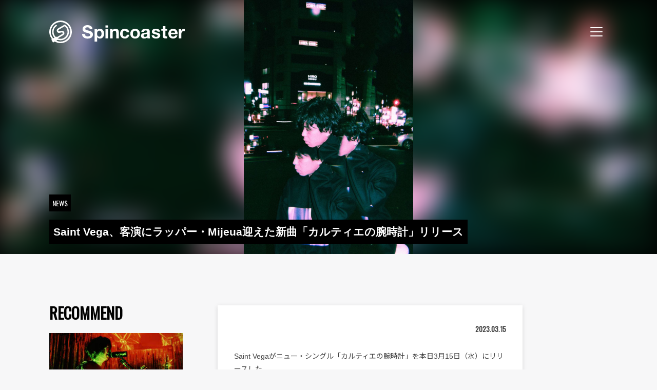

--- FILE ---
content_type: text/html; charset=UTF-8
request_url: https://spincoaster.com/news/saint-vega-cartier-watches-feat-mijeua
body_size: 115054
content:
<!doctype html>
<html dir="ltr" lang="ja"
	prefix="og: https://ogp.me/ns#" >
<head>
	<meta charset="UTF-8">
	<meta name="viewport" content="width=device-width, initial-scale=1">
	<link rel="icon" href="/content/themes/spincoaster/image/favicon.ico" type="image/x-icon">
	<link rel="icon" href="/content/themes/spincoaster/image/icon.svg" type="image/svg+xml">
	<link rel="apple-touch-icon" sizes="180x180" href="/content/themes/spincoaster/image/apple-touch-icon.png?m=20220412">
	<link rel="manifest" href="/content/themes/spincoaster/manifest.json">
	<link rel="profile" href="https://gmpg.org/xfn/11">
	<link rel="preconnect" href="https://fonts.googleapis.com">
	<link rel="preconnect" href="https://fonts.gstatic.com" crossorigin>
	<link href="https://fonts.googleapis.com/css2?family=Noto+Sans+JP:wght@400;700&family=Oswald&display=swap" rel="stylesheet">

	<!-- Global site tag (gtag.js) - Google Analytics -->
	<script async src="https://www.googletagmanager.com/gtag/js?id=G-W5BP0S1W4C"></script>
	<script>
		window.dataLayer = window.dataLayer || [];
		function gtag(){dataLayer.push(arguments);}
		gtag('js', new Date());
					gtag('config', 'G-W5BP0S1W4C');
			gtag('event', 'page_view', { send_to: 'G-W5BP0S1W4C' });
							gtag('config', 'UA-17285060-4');
			gtag('event', 'page_view', { send_to: 'UA-17285060-4' });
			</script>
	<title>Saint Vega、客演にラッパー・Mijeua迎えた新曲「カルティエの腕時計」リリース</title>

		<!-- All in One SEO 4.3.2 - aioseo.com -->
		<meta name="description" content="Saint Vegaが新曲「カルティエの腕時計」を本日3月15日（水）にリリースした。2月に発表したシングル「Filter」に続く、2ヵ月連続リリースとなる新曲。過去にもコラボ経験もあるラッパー・Mijeua（ex. 芋如来メイ）を客演に迎え、物語を想起させる1曲に仕上がっている。" />
		<meta name="robots" content="max-image-preview:large" />
		<meta name="google-site-verification" content="ehbDrnLxq_gY4-RCyxMmbmXbeIQNejzvRI3Jhia5jjU" />
		<meta name="keywords" content="saint vega,カルティエの腕時計,vega merceline,maybe juice,mijeua" />
		<link rel="canonical" href="https://spincoaster.com/news/saint-vega-cartier-watches-feat-mijeua" />
		<meta name="generator" content="All in One SEO (AIOSEO) 4.3.2 " />
		<meta property="og:locale" content="ja_JP" />
		<meta property="og:site_name" content="Spincoaster (スピンコースター) - 独自に厳選した国内外の新鋭MUSICを紹介する音楽情報メディア。最新の音楽ニュースに加えて、ここでしか読めないミュージシャンの音楽的ルーツやインタビューも掲載！" />
		<meta property="og:type" content="article" />
		<meta property="og:title" content="Saint Vega、客演にラッパー・Mijeua迎えた新曲「カルティエの腕時計」リリース" />
		<meta property="og:description" content="Saint Vegaが新曲「カルティエの腕時計」を本日3月15日（水）にリリースした。2月に発表したシングル「Filter」に続く、2ヵ月連続リリースとなる新曲。過去にもコラボ経験もあるラッパー・Mijeua（ex. 芋如来メイ）を客演に迎え、物語を想起させる1曲に仕上がっている。" />
		<meta property="og:url" content="https://spincoaster.com/news/saint-vega-cartier-watches-feat-mijeua" />
		<meta property="fb:admins" content="331036253580728" />
		<meta property="og:image" content="https://storage.spincoaster.com/media/2020/09/11130329/Saint-Vega1.jpg" />
		<meta property="og:image:secure_url" content="https://storage.spincoaster.com/media/2020/09/11130329/Saint-Vega1.jpg" />
		<meta property="og:image:width" content="1000" />
		<meta property="og:image:height" content="1497" />
		<meta property="article:published_time" content="2023-03-15T09:00:36+00:00" />
		<meta property="article:modified_time" content="2023-03-15T07:42:26+00:00" />
		<meta property="article:publisher" content="https://www.facebook.com/spincoaster.music/" />
		<meta name="twitter:card" content="summary_large_image" />
		<meta name="twitter:site" content="@spincoaster_2nd" />
		<meta name="twitter:title" content="Saint Vega、客演にラッパー・Mijeua迎えた新曲「カルティエの腕時計」リリース" />
		<meta name="twitter:description" content="Saint Vegaが新曲「カルティエの腕時計」を本日3月15日（水）にリリースした。2月に発表したシングル「Filter」に続く、2ヵ月連続リリースとなる新曲。過去にもコラボ経験もあるラッパー・Mijeua（ex. 芋如来メイ）を客演に迎え、物語を想起させる1曲に仕上がっている。" />
		<meta name="twitter:image" content="https://storage.spincoaster.com/media/2020/09/11130329/Saint-Vega1.jpg" />
		<script type="application/ld+json" class="aioseo-schema">
			{"@context":"https:\/\/schema.org","@graph":[{"@type":"BreadcrumbList","@id":"https:\/\/spincoaster.com\/news\/saint-vega-cartier-watches-feat-mijeua#breadcrumblist","itemListElement":[{"@type":"ListItem","@id":"https:\/\/spincoaster.com\/#listItem","position":1,"item":{"@type":"WebPage","@id":"https:\/\/spincoaster.com\/","name":"\u30db\u30fc\u30e0","description":"\u72ec\u81ea\u306b\u53b3\u9078\u3057\u305f\u56fd\u5185\u5916\u306e\u65b0\u92edMUSIC\u3092\u7d39\u4ecb\u3059\u308b\u97f3\u697d\u60c5\u5831\u30e1\u30c7\u30a3\u30a2\u3002\u6700\u65b0\u306e\u97f3\u697d\u30cb\u30e5\u30fc\u30b9\u306b\u52a0\u3048\u3066\u3001\u3053\u3053\u3067\u3057\u304b\u8aad\u3081\u306a\u3044\u30df\u30e5\u30fc\u30b8\u30b7\u30e3\u30f3\u306e\u97f3\u697d\u7684\u30eb\u30fc\u30c4\u3084\u30a4\u30f3\u30bf\u30d3\u30e5\u30fc\u3082\u63b2\u8f09\uff01We curate cutting edge music worldwide n introduce to Japanese audience. Also, we are aiming at introducing Japanese musicians to the world.\uff5cSpincoaster (\u30b9\u30d4\u30f3\u30b3\u30fc\u30b9\u30bf\u30fc)","url":"https:\/\/spincoaster.com\/"},"nextItem":"https:\/\/spincoaster.com\/news\/saint-vega-cartier-watches-feat-mijeua#listItem"},{"@type":"ListItem","@id":"https:\/\/spincoaster.com\/news\/saint-vega-cartier-watches-feat-mijeua#listItem","position":2,"item":{"@type":"WebPage","@id":"https:\/\/spincoaster.com\/news\/saint-vega-cartier-watches-feat-mijeua","name":"Saint Vega\u3001\u5ba2\u6f14\u306b\u30e9\u30c3\u30d1\u30fc\u30fbMijeua\u8fce\u3048\u305f\u65b0\u66f2\u300c\u30ab\u30eb\u30c6\u30a3\u30a8\u306e\u8155\u6642\u8a08\u300d\u30ea\u30ea\u30fc\u30b9","description":"Saint Vega\u304c\u65b0\u66f2\u300c\u30ab\u30eb\u30c6\u30a3\u30a8\u306e\u8155\u6642\u8a08\u300d\u3092\u672c\u65e53\u670815\u65e5\uff08\u6c34\uff09\u306b\u30ea\u30ea\u30fc\u30b9\u3057\u305f\u30022\u6708\u306b\u767a\u8868\u3057\u305f\u30b7\u30f3\u30b0\u30eb\u300cFilter\u300d\u306b\u7d9a\u304f\u30012\u30f5\u6708\u9023\u7d9a\u30ea\u30ea\u30fc\u30b9\u3068\u306a\u308b\u65b0\u66f2\u3002\u904e\u53bb\u306b\u3082\u30b3\u30e9\u30dc\u7d4c\u9a13\u3082\u3042\u308b\u30e9\u30c3\u30d1\u30fc\u30fbMijeua\uff08ex. \u828b\u5982\u6765\u30e1\u30a4\uff09\u3092\u5ba2\u6f14\u306b\u8fce\u3048\u3001\u7269\u8a9e\u3092\u60f3\u8d77\u3055\u305b\u308b1\u66f2\u306b\u4ed5\u4e0a\u304c\u3063\u3066\u3044\u308b\u3002","url":"https:\/\/spincoaster.com\/news\/saint-vega-cartier-watches-feat-mijeua"},"previousItem":"https:\/\/spincoaster.com\/#listItem"}]},{"@type":"Organization","@id":"https:\/\/spincoaster.com\/#organization","name":"Spincoaster (\u30b9\u30d4\u30f3\u30b3\u30fc\u30b9\u30bf\u30fc)","url":"https:\/\/spincoaster.com\/","sameAs":["https:\/\/www.facebook.com\/spincoaster.music\/","https:\/\/www.instagram.com\/spincoaster\/","https:\/\/www.youtube.com\/channel\/UCExygIrhaBggJ5DXtqP_fnQ"]},{"@type":"Person","@id":"https:\/\/spincoaster.com\/author\/spincoaster#author","url":"https:\/\/spincoaster.com\/author\/spincoaster","name":"Spincoaster","image":{"@type":"ImageObject","@id":"https:\/\/spincoaster.com\/news\/saint-vega-cartier-watches-feat-mijeua#authorImage","url":"https:\/\/storage.spincoaster.com\/media\/2021\/07\/30155427\/Spincoaster_logo-e1627630558265.jpg","width":96,"height":96,"caption":"Spincoaster"}},{"@type":"WebPage","@id":"https:\/\/spincoaster.com\/news\/saint-vega-cartier-watches-feat-mijeua#webpage","url":"https:\/\/spincoaster.com\/news\/saint-vega-cartier-watches-feat-mijeua","name":"Saint Vega\u3001\u5ba2\u6f14\u306b\u30e9\u30c3\u30d1\u30fc\u30fbMijeua\u8fce\u3048\u305f\u65b0\u66f2\u300c\u30ab\u30eb\u30c6\u30a3\u30a8\u306e\u8155\u6642\u8a08\u300d\u30ea\u30ea\u30fc\u30b9","description":"Saint Vega\u304c\u65b0\u66f2\u300c\u30ab\u30eb\u30c6\u30a3\u30a8\u306e\u8155\u6642\u8a08\u300d\u3092\u672c\u65e53\u670815\u65e5\uff08\u6c34\uff09\u306b\u30ea\u30ea\u30fc\u30b9\u3057\u305f\u30022\u6708\u306b\u767a\u8868\u3057\u305f\u30b7\u30f3\u30b0\u30eb\u300cFilter\u300d\u306b\u7d9a\u304f\u30012\u30f5\u6708\u9023\u7d9a\u30ea\u30ea\u30fc\u30b9\u3068\u306a\u308b\u65b0\u66f2\u3002\u904e\u53bb\u306b\u3082\u30b3\u30e9\u30dc\u7d4c\u9a13\u3082\u3042\u308b\u30e9\u30c3\u30d1\u30fc\u30fbMijeua\uff08ex. \u828b\u5982\u6765\u30e1\u30a4\uff09\u3092\u5ba2\u6f14\u306b\u8fce\u3048\u3001\u7269\u8a9e\u3092\u60f3\u8d77\u3055\u305b\u308b1\u66f2\u306b\u4ed5\u4e0a\u304c\u3063\u3066\u3044\u308b\u3002","inLanguage":"ja","isPartOf":{"@id":"https:\/\/spincoaster.com\/#website"},"breadcrumb":{"@id":"https:\/\/spincoaster.com\/news\/saint-vega-cartier-watches-feat-mijeua#breadcrumblist"},"author":{"@id":"https:\/\/spincoaster.com\/author\/spincoaster#author"},"creator":{"@id":"https:\/\/spincoaster.com\/author\/spincoaster#author"},"image":{"@type":"ImageObject","url":"https:\/\/storage.spincoaster.com\/media\/2020\/09\/11130329\/Saint-Vega1.jpg","@id":"https:\/\/spincoaster.com\/#mainImage","width":1000,"height":1497,"caption":"Saint Vega"},"primaryImageOfPage":{"@id":"https:\/\/spincoaster.com\/news\/saint-vega-cartier-watches-feat-mijeua#mainImage"},"datePublished":"2023-03-15T09:00:36+09:00","dateModified":"2023-03-15T07:42:26+09:00"},{"@type":"WebSite","@id":"https:\/\/spincoaster.com\/#website","url":"https:\/\/spincoaster.com\/","name":"Spincoaster (\u30b9\u30d4\u30f3\u30b3\u30fc\u30b9\u30bf\u30fc)","description":"\u72ec\u81ea\u306b\u53b3\u9078\u3057\u305f\u56fd\u5185\u5916\u306e\u65b0\u92edMUSIC\u3092\u7d39\u4ecb\u3059\u308b\u97f3\u697d\u60c5\u5831\u30e1\u30c7\u30a3\u30a2\u3002\u6700\u65b0\u306e\u97f3\u697d\u30cb\u30e5\u30fc\u30b9\u306b\u52a0\u3048\u3066\u3001\u3053\u3053\u3067\u3057\u304b\u8aad\u3081\u306a\u3044\u30df\u30e5\u30fc\u30b8\u30b7\u30e3\u30f3\u306e\u97f3\u697d\u7684\u30eb\u30fc\u30c4\u3084\u30a4\u30f3\u30bf\u30d3\u30e5\u30fc\u3082\u63b2\u8f09\uff01","inLanguage":"ja","publisher":{"@id":"https:\/\/spincoaster.com\/#organization"}}]}
		</script>
		<!-- All in One SEO -->

<link rel='dns-prefetch' href='//spincoaster.com' />
<link rel="alternate" type="application/rss+xml" title="Spincoaster (スピンコースター) &raquo; フィード" href="https://spincoaster.com/feed" />
<script type="text/javascript">
window._wpemojiSettings = {"baseUrl":"https:\/\/s.w.org\/images\/core\/emoji\/14.0.0\/72x72\/","ext":".png","svgUrl":"https:\/\/s.w.org\/images\/core\/emoji\/14.0.0\/svg\/","svgExt":".svg","source":{"concatemoji":"https:\/\/spincoaster.com\/wp\/wp-includes\/js\/wp-emoji-release.min.js?ver=6.1.9"}};
/*! This file is auto-generated */
!function(e,a,t){var n,r,o,i=a.createElement("canvas"),p=i.getContext&&i.getContext("2d");function s(e,t){var a=String.fromCharCode,e=(p.clearRect(0,0,i.width,i.height),p.fillText(a.apply(this,e),0,0),i.toDataURL());return p.clearRect(0,0,i.width,i.height),p.fillText(a.apply(this,t),0,0),e===i.toDataURL()}function c(e){var t=a.createElement("script");t.src=e,t.defer=t.type="text/javascript",a.getElementsByTagName("head")[0].appendChild(t)}for(o=Array("flag","emoji"),t.supports={everything:!0,everythingExceptFlag:!0},r=0;r<o.length;r++)t.supports[o[r]]=function(e){if(p&&p.fillText)switch(p.textBaseline="top",p.font="600 32px Arial",e){case"flag":return s([127987,65039,8205,9895,65039],[127987,65039,8203,9895,65039])?!1:!s([55356,56826,55356,56819],[55356,56826,8203,55356,56819])&&!s([55356,57332,56128,56423,56128,56418,56128,56421,56128,56430,56128,56423,56128,56447],[55356,57332,8203,56128,56423,8203,56128,56418,8203,56128,56421,8203,56128,56430,8203,56128,56423,8203,56128,56447]);case"emoji":return!s([129777,127995,8205,129778,127999],[129777,127995,8203,129778,127999])}return!1}(o[r]),t.supports.everything=t.supports.everything&&t.supports[o[r]],"flag"!==o[r]&&(t.supports.everythingExceptFlag=t.supports.everythingExceptFlag&&t.supports[o[r]]);t.supports.everythingExceptFlag=t.supports.everythingExceptFlag&&!t.supports.flag,t.DOMReady=!1,t.readyCallback=function(){t.DOMReady=!0},t.supports.everything||(n=function(){t.readyCallback()},a.addEventListener?(a.addEventListener("DOMContentLoaded",n,!1),e.addEventListener("load",n,!1)):(e.attachEvent("onload",n),a.attachEvent("onreadystatechange",function(){"complete"===a.readyState&&t.readyCallback()})),(e=t.source||{}).concatemoji?c(e.concatemoji):e.wpemoji&&e.twemoji&&(c(e.twemoji),c(e.wpemoji)))}(window,document,window._wpemojiSettings);
</script>
<style type="text/css">
img.wp-smiley,
img.emoji {
	display: inline !important;
	border: none !important;
	box-shadow: none !important;
	height: 1em !important;
	width: 1em !important;
	margin: 0 0.07em !important;
	vertical-align: -0.1em !important;
	background: none !important;
	padding: 0 !important;
}
</style>
	<link rel='stylesheet' id='wp-block-library-css' href='https://spincoaster.com/wp/wp-includes/css/dist/block-library/style.min.css?ver=6.1.9' type='text/css' media='all' />
<link rel='stylesheet' id='classic-theme-styles-css' href='https://spincoaster.com/wp/wp-includes/css/classic-themes.min.css?ver=1' type='text/css' media='all' />
<style id='global-styles-inline-css' type='text/css'>
body{--wp--preset--color--black: #000000;--wp--preset--color--cyan-bluish-gray: #abb8c3;--wp--preset--color--white: #ffffff;--wp--preset--color--pale-pink: #f78da7;--wp--preset--color--vivid-red: #cf2e2e;--wp--preset--color--luminous-vivid-orange: #ff6900;--wp--preset--color--luminous-vivid-amber: #fcb900;--wp--preset--color--light-green-cyan: #7bdcb5;--wp--preset--color--vivid-green-cyan: #00d084;--wp--preset--color--pale-cyan-blue: #8ed1fc;--wp--preset--color--vivid-cyan-blue: #0693e3;--wp--preset--color--vivid-purple: #9b51e0;--wp--preset--gradient--vivid-cyan-blue-to-vivid-purple: linear-gradient(135deg,rgba(6,147,227,1) 0%,rgb(155,81,224) 100%);--wp--preset--gradient--light-green-cyan-to-vivid-green-cyan: linear-gradient(135deg,rgb(122,220,180) 0%,rgb(0,208,130) 100%);--wp--preset--gradient--luminous-vivid-amber-to-luminous-vivid-orange: linear-gradient(135deg,rgba(252,185,0,1) 0%,rgba(255,105,0,1) 100%);--wp--preset--gradient--luminous-vivid-orange-to-vivid-red: linear-gradient(135deg,rgba(255,105,0,1) 0%,rgb(207,46,46) 100%);--wp--preset--gradient--very-light-gray-to-cyan-bluish-gray: linear-gradient(135deg,rgb(238,238,238) 0%,rgb(169,184,195) 100%);--wp--preset--gradient--cool-to-warm-spectrum: linear-gradient(135deg,rgb(74,234,220) 0%,rgb(151,120,209) 20%,rgb(207,42,186) 40%,rgb(238,44,130) 60%,rgb(251,105,98) 80%,rgb(254,248,76) 100%);--wp--preset--gradient--blush-light-purple: linear-gradient(135deg,rgb(255,206,236) 0%,rgb(152,150,240) 100%);--wp--preset--gradient--blush-bordeaux: linear-gradient(135deg,rgb(254,205,165) 0%,rgb(254,45,45) 50%,rgb(107,0,62) 100%);--wp--preset--gradient--luminous-dusk: linear-gradient(135deg,rgb(255,203,112) 0%,rgb(199,81,192) 50%,rgb(65,88,208) 100%);--wp--preset--gradient--pale-ocean: linear-gradient(135deg,rgb(255,245,203) 0%,rgb(182,227,212) 50%,rgb(51,167,181) 100%);--wp--preset--gradient--electric-grass: linear-gradient(135deg,rgb(202,248,128) 0%,rgb(113,206,126) 100%);--wp--preset--gradient--midnight: linear-gradient(135deg,rgb(2,3,129) 0%,rgb(40,116,252) 100%);--wp--preset--duotone--dark-grayscale: url('#wp-duotone-dark-grayscale');--wp--preset--duotone--grayscale: url('#wp-duotone-grayscale');--wp--preset--duotone--purple-yellow: url('#wp-duotone-purple-yellow');--wp--preset--duotone--blue-red: url('#wp-duotone-blue-red');--wp--preset--duotone--midnight: url('#wp-duotone-midnight');--wp--preset--duotone--magenta-yellow: url('#wp-duotone-magenta-yellow');--wp--preset--duotone--purple-green: url('#wp-duotone-purple-green');--wp--preset--duotone--blue-orange: url('#wp-duotone-blue-orange');--wp--preset--font-size--small: 13px;--wp--preset--font-size--medium: 20px;--wp--preset--font-size--large: 36px;--wp--preset--font-size--x-large: 42px;--wp--preset--spacing--20: 0.44rem;--wp--preset--spacing--30: 0.67rem;--wp--preset--spacing--40: 1rem;--wp--preset--spacing--50: 1.5rem;--wp--preset--spacing--60: 2.25rem;--wp--preset--spacing--70: 3.38rem;--wp--preset--spacing--80: 5.06rem;}:where(.is-layout-flex){gap: 0.5em;}body .is-layout-flow > .alignleft{float: left;margin-inline-start: 0;margin-inline-end: 2em;}body .is-layout-flow > .alignright{float: right;margin-inline-start: 2em;margin-inline-end: 0;}body .is-layout-flow > .aligncenter{margin-left: auto !important;margin-right: auto !important;}body .is-layout-constrained > .alignleft{float: left;margin-inline-start: 0;margin-inline-end: 2em;}body .is-layout-constrained > .alignright{float: right;margin-inline-start: 2em;margin-inline-end: 0;}body .is-layout-constrained > .aligncenter{margin-left: auto !important;margin-right: auto !important;}body .is-layout-constrained > :where(:not(.alignleft):not(.alignright):not(.alignfull)){max-width: var(--wp--style--global--content-size);margin-left: auto !important;margin-right: auto !important;}body .is-layout-constrained > .alignwide{max-width: var(--wp--style--global--wide-size);}body .is-layout-flex{display: flex;}body .is-layout-flex{flex-wrap: wrap;align-items: center;}body .is-layout-flex > *{margin: 0;}:where(.wp-block-columns.is-layout-flex){gap: 2em;}.has-black-color{color: var(--wp--preset--color--black) !important;}.has-cyan-bluish-gray-color{color: var(--wp--preset--color--cyan-bluish-gray) !important;}.has-white-color{color: var(--wp--preset--color--white) !important;}.has-pale-pink-color{color: var(--wp--preset--color--pale-pink) !important;}.has-vivid-red-color{color: var(--wp--preset--color--vivid-red) !important;}.has-luminous-vivid-orange-color{color: var(--wp--preset--color--luminous-vivid-orange) !important;}.has-luminous-vivid-amber-color{color: var(--wp--preset--color--luminous-vivid-amber) !important;}.has-light-green-cyan-color{color: var(--wp--preset--color--light-green-cyan) !important;}.has-vivid-green-cyan-color{color: var(--wp--preset--color--vivid-green-cyan) !important;}.has-pale-cyan-blue-color{color: var(--wp--preset--color--pale-cyan-blue) !important;}.has-vivid-cyan-blue-color{color: var(--wp--preset--color--vivid-cyan-blue) !important;}.has-vivid-purple-color{color: var(--wp--preset--color--vivid-purple) !important;}.has-black-background-color{background-color: var(--wp--preset--color--black) !important;}.has-cyan-bluish-gray-background-color{background-color: var(--wp--preset--color--cyan-bluish-gray) !important;}.has-white-background-color{background-color: var(--wp--preset--color--white) !important;}.has-pale-pink-background-color{background-color: var(--wp--preset--color--pale-pink) !important;}.has-vivid-red-background-color{background-color: var(--wp--preset--color--vivid-red) !important;}.has-luminous-vivid-orange-background-color{background-color: var(--wp--preset--color--luminous-vivid-orange) !important;}.has-luminous-vivid-amber-background-color{background-color: var(--wp--preset--color--luminous-vivid-amber) !important;}.has-light-green-cyan-background-color{background-color: var(--wp--preset--color--light-green-cyan) !important;}.has-vivid-green-cyan-background-color{background-color: var(--wp--preset--color--vivid-green-cyan) !important;}.has-pale-cyan-blue-background-color{background-color: var(--wp--preset--color--pale-cyan-blue) !important;}.has-vivid-cyan-blue-background-color{background-color: var(--wp--preset--color--vivid-cyan-blue) !important;}.has-vivid-purple-background-color{background-color: var(--wp--preset--color--vivid-purple) !important;}.has-black-border-color{border-color: var(--wp--preset--color--black) !important;}.has-cyan-bluish-gray-border-color{border-color: var(--wp--preset--color--cyan-bluish-gray) !important;}.has-white-border-color{border-color: var(--wp--preset--color--white) !important;}.has-pale-pink-border-color{border-color: var(--wp--preset--color--pale-pink) !important;}.has-vivid-red-border-color{border-color: var(--wp--preset--color--vivid-red) !important;}.has-luminous-vivid-orange-border-color{border-color: var(--wp--preset--color--luminous-vivid-orange) !important;}.has-luminous-vivid-amber-border-color{border-color: var(--wp--preset--color--luminous-vivid-amber) !important;}.has-light-green-cyan-border-color{border-color: var(--wp--preset--color--light-green-cyan) !important;}.has-vivid-green-cyan-border-color{border-color: var(--wp--preset--color--vivid-green-cyan) !important;}.has-pale-cyan-blue-border-color{border-color: var(--wp--preset--color--pale-cyan-blue) !important;}.has-vivid-cyan-blue-border-color{border-color: var(--wp--preset--color--vivid-cyan-blue) !important;}.has-vivid-purple-border-color{border-color: var(--wp--preset--color--vivid-purple) !important;}.has-vivid-cyan-blue-to-vivid-purple-gradient-background{background: var(--wp--preset--gradient--vivid-cyan-blue-to-vivid-purple) !important;}.has-light-green-cyan-to-vivid-green-cyan-gradient-background{background: var(--wp--preset--gradient--light-green-cyan-to-vivid-green-cyan) !important;}.has-luminous-vivid-amber-to-luminous-vivid-orange-gradient-background{background: var(--wp--preset--gradient--luminous-vivid-amber-to-luminous-vivid-orange) !important;}.has-luminous-vivid-orange-to-vivid-red-gradient-background{background: var(--wp--preset--gradient--luminous-vivid-orange-to-vivid-red) !important;}.has-very-light-gray-to-cyan-bluish-gray-gradient-background{background: var(--wp--preset--gradient--very-light-gray-to-cyan-bluish-gray) !important;}.has-cool-to-warm-spectrum-gradient-background{background: var(--wp--preset--gradient--cool-to-warm-spectrum) !important;}.has-blush-light-purple-gradient-background{background: var(--wp--preset--gradient--blush-light-purple) !important;}.has-blush-bordeaux-gradient-background{background: var(--wp--preset--gradient--blush-bordeaux) !important;}.has-luminous-dusk-gradient-background{background: var(--wp--preset--gradient--luminous-dusk) !important;}.has-pale-ocean-gradient-background{background: var(--wp--preset--gradient--pale-ocean) !important;}.has-electric-grass-gradient-background{background: var(--wp--preset--gradient--electric-grass) !important;}.has-midnight-gradient-background{background: var(--wp--preset--gradient--midnight) !important;}.has-small-font-size{font-size: var(--wp--preset--font-size--small) !important;}.has-medium-font-size{font-size: var(--wp--preset--font-size--medium) !important;}.has-large-font-size{font-size: var(--wp--preset--font-size--large) !important;}.has-x-large-font-size{font-size: var(--wp--preset--font-size--x-large) !important;}
.wp-block-navigation a:where(:not(.wp-element-button)){color: inherit;}
:where(.wp-block-columns.is-layout-flex){gap: 2em;}
.wp-block-pullquote{font-size: 1.5em;line-height: 1.6;}
</style>
<link rel='stylesheet' id='wc-shortcodes-style-css' href='https://spincoaster.com/content/plugins/wc-shortcodes/public/assets/css/style.css?ver=3.46' type='text/css' media='all' />
<link rel='stylesheet' id='wordpresscanvas-font-awesome-css' href='https://spincoaster.com/content/plugins/wc-shortcodes/public/assets/css/font-awesome.min.css?ver=4.7.0' type='text/css' media='all' />
<link rel='stylesheet' id='author_recommended_posts-public-css' href='https://spincoaster.com/content/plugins/author-recommended-posts/css/public.css?ver=1.0.3' type='text/css' media='screen' />

<script>
if (document.location.protocol != "https:") {
    document.location = document.URL.replace(/^http:/i, "https:");
}
</script>
<script src="https://spincoaster.com/wp/wp-includes/js/jquery/jquery.min.js?ver=3.6.1" type="text/javascript" defer=""></script>
<script src="https://spincoaster.com/wp/wp-includes/js/jquery/jquery-migrate.min.js?ver=3.3.2" type="text/javascript" defer=""></script>
<link rel="https://api.w.org/" href="https://spincoaster.com/wp-json/" /><link rel="EditURI" type="application/rsd+xml" title="RSD" href="https://spincoaster.com/wp/xmlrpc.php?rsd" />
<link rel="wlwmanifest" type="application/wlwmanifest+xml" href="https://spincoaster.com/wp/wp-includes/wlwmanifest.xml" />
<meta name="generator" content="WordPress 6.1.9" />
<link rel='shortlink' href='https://spincoaster.com/?p=158336' />
<link rel="alternate" type="application/json+oembed" href="https://spincoaster.com/wp-json/oembed/1.0/embed?url=https%3A%2F%2Fspincoaster.com%2Fnews%2Fsaint-vega-cartier-watches-feat-mijeua" />
<link rel="alternate" type="text/xml+oembed" href="https://spincoaster.com/wp-json/oembed/1.0/embed?url=https%3A%2F%2Fspincoaster.com%2Fnews%2Fsaint-vega-cartier-watches-feat-mijeua&#038;format=xml" />
<link rel="icon" href="https://storage.spincoaster.com/media/2025/11/09222355/cropped-Spincoaster-logo-GM_03-SYMBOL-MARK-1-32x32.png" sizes="32x32" />
<link rel="icon" href="https://storage.spincoaster.com/media/2025/11/09222355/cropped-Spincoaster-logo-GM_03-SYMBOL-MARK-1-192x192.png" sizes="192x192" />
<link rel="apple-touch-icon" href="https://storage.spincoaster.com/media/2025/11/09222355/cropped-Spincoaster-logo-GM_03-SYMBOL-MARK-1-180x180.png" />
<meta name="msapplication-TileImage" content="https://storage.spincoaster.com/media/2025/11/09222355/cropped-Spincoaster-logo-GM_03-SYMBOL-MARK-1-270x270.png" />
		<style type="text/css" id="wp-custom-css">
			/*
ここに独自の CSS を追加することができます。

詳しくは上のヘルプアイコンをクリックしてください。
*/

.sec-entry-pickup .entry-pickup > .inner {
  border: solid 0px;
}
.sec-entry-pickup .entry-pickup .entry {
  width: 100%;
}

.sub-title {
  padding: 0.25em 0.5em;
  color: #494949;
  background: transparent;
/*  border-left: solid 5px #7db4e6; */
	border-left: solid 5px #494949;
}

.wp-caption > p {
	margin-bottom: 0;
}

.group-sentence-title {
	font-weight: bold;
}
.group-sentence {
  border-left: 5px solid #ccc;
  padding-left: 15px;
}
		</style>
			<link href="/content/themes/spincoaster/style.css?382f3ce163ca47a95645" rel="stylesheet"><script src="/content/themes/spincoaster/index.js?382f3ce163ca47a95645" defer="defer"></script>	<!-- InMobi Choice. Consent Manager Tag v3.0 (for TCF 2.2) -->
<script type="text/javascript" async=true>
(function() {
  var host = "www.themoneytizer.com";
  var element = document.createElement('script');
  var firstScript = document.getElementsByTagName('script')[0];
  var url = 'https://cmp.inmobi.com'
    .concat('/choice/', '6Fv0cGNfc_bw8', '/', host, '/choice.js?tag_version=V3');
  var uspTries = 0;
  var uspTriesLimit = 3;
  element.async = true;
  element.type = 'text/javascript';
  element.src = url;

  firstScript.parentNode.insertBefore(element, firstScript);

  function makeStub() {
    var TCF_LOCATOR_NAME = '__tcfapiLocator';
    var queue = [];
    var win = window;
    var cmpFrame;

    function addFrame() {
      var doc = win.document;
      var otherCMP = !!(win.frames[TCF_LOCATOR_NAME]);

      if (!otherCMP) {
        if (doc.body) {
          var iframe = doc.createElement('iframe');

          iframe.style.cssText = 'display:none';
          iframe.name = TCF_LOCATOR_NAME;
          doc.body.appendChild(iframe);
        } else {
          setTimeout(addFrame, 5);
        }
      }
      return !otherCMP;
    }

    function tcfAPIHandler() {
      var gdprApplies;
      var args = arguments;

      if (!args.length) {
        return queue;
      } else if (args[0] === 'setGdprApplies') {
        if (
          args.length > 3 &&
          args[2] === 2 &&
          typeof args[3] === 'boolean'
        ) {
          gdprApplies = args[3];
          if (typeof args[2] === 'function') {
            args[2]('set', true);
          }
        }
      } else if (args[0] === 'ping') {
        var retr = {
          gdprApplies: gdprApplies,
          cmpLoaded: false,
          cmpStatus: 'stub'
        };

        if (typeof args[2] === 'function') {
          args[2](retr);
        }
      } else {
        if(args[0] === 'init' && typeof args[3] === 'object') {
          args[3] = Object.assign(args[3], { tag_version: 'V3' });
        }
        queue.push(args);
      }
    }

    function postMessageEventHandler(event) {
      var msgIsString = typeof event.data === 'string';
      var json = {};

      try {
        if (msgIsString) {
          json = JSON.parse(event.data);
        } else {
          json = event.data;
        }
      } catch (ignore) {}

      var payload = json.__tcfapiCall;

      if (payload) {
        window.__tcfapi(
          payload.command,
          payload.version,
          function(retValue, success) {
            var returnMsg = {
              __tcfapiReturn: {
                returnValue: retValue,
                success: success,
                callId: payload.callId
              }
            };
            if (msgIsString) {
              returnMsg = JSON.stringify(returnMsg);
            }
            if (event && event.source && event.source.postMessage) {
              event.source.postMessage(returnMsg, '*');
            }
          },
          payload.parameter
        );
      }
    }

    while (win) {
      try {
        if (win.frames[TCF_LOCATOR_NAME]) {
          cmpFrame = win;
          break;
        }
      } catch (ignore) {}

      if (win === window.top) {
        break;
      }
      win = win.parent;
    }
    if (!cmpFrame) {
      addFrame();
      win.__tcfapi = tcfAPIHandler;
      win.addEventListener('message', postMessageEventHandler, false);
    }
  };

  makeStub();

  var uspStubFunction = function() {
    var arg = arguments;
    if (typeof window.__uspapi !== uspStubFunction) {
      setTimeout(function() {
        if (typeof window.__uspapi !== 'undefined') {
          window.__uspapi.apply(window.__uspapi, arg);
        }
      }, 500);
    }
  };

  var checkIfUspIsReady = function() {
    uspTries++;
    if (window.__uspapi === uspStubFunction && uspTries < uspTriesLimit) {
      console.warn('USP is not accessible');
    } else {
      clearInterval(uspInterval);
    }
  };

  if (typeof window.__uspapi === 'undefined') {
    window.__uspapi = uspStubFunction;
    var uspInterval = setInterval(checkIfUspIsReady, 6000);
  }
})();
</script>
<!-- End InMobi Choice. Consent Manager Tag v3.0 (for TCF 2.2) -->
</head>

<body class="post_news-template-default single single-post_news postid-158336 wc-shortcodes-font-awesome-enabled no-sidebar">
<div id="page" class="site">
	<a class="skip-link screen-reader-text" href="#content">Skip to content</a>

	<header id="spin-header" class="spin-header">
		<div class="spin-header-logo-wrapper">
			<a title="Go to home" class="spin-header-logo" href="/">
				<span id="spin-header-logo" class="spin-header-logo__symbol">
					<svg viewBox="0 0 200 200" fill="none" xmlns="http://www.w3.org/2000/svg">
<g clip-path="url(#clip0_951_810)">
<g id="spin-symbol-animatable" clip-path="url(#clip1_951_810)" transform-origin="center">
<path d="M140.501 38.1099L143.181 42.7599L140.501 38.1099C139.171 37.2399 137.811 36.4099 136.421 35.6299L123.671 42.9899L123.411 43.1399C128.161 45.1099 132.611 47.6399 136.681 50.6799L136.921 50.5399L140.051 48.7299L136.921 50.5399C143.441 55.4099 149.091 61.6399 153.411 69.1199C170.481 98.6799 160.311 136.62 130.751 153.68C130.341 153.92 129.921 154.13 129.501 154.35C129.291 154.47 129.071 154.58 128.861 154.69C128.151 155.07 127.431 155.44 126.711 155.79C126.481 155.9 126.241 156.01 126.011 156.12C123.711 157.2 121.381 158.12 119.021 158.89C118.661 159.01 118.301 159.13 117.941 159.24C117.291 159.44 116.641 159.62 115.991 159.79C115.581 159.9 115.161 160.01 114.741 160.12C114.101 160.28 113.461 160.43 112.811 160.56C112.381 160.65 111.941 160.74 111.511 160.82C110.871 160.94 110.231 161.06 109.591 161.16C109.141 161.23 108.701 161.29 108.251 161.35C107.611 161.44 106.971 161.53 106.331 161.59C105.851 161.64 105.361 161.67 104.881 161.71C104.271 161.76 103.671 161.82 103.061 161.85C101.981 161.91 100.901 161.94 99.8108 161.94C99.8108 161.94 99.8008 161.94 99.7908 161.94C99.7508 161.94 99.7008 161.94 99.6608 161.94C98.5308 161.94 97.4008 161.9 96.2808 161.84H96.2508C83.7108 161.12 72.1708 156.67 62.7308 149.57L62.6908 149.59C60.7808 148.16 58.9608 146.61 57.2108 144.95C52.9908 140.95 49.2508 136.29 46.2008 131C29.1208 101.47 39.2908 63.5299 68.8508 46.4599L62.7408 35.8799C40.3708 48.7399 25.3008 72.8499 25.3008 100.5C25.3008 141.65 58.6508 175 99.8008 175C140.951 175 174.301 141.65 174.301 100.5C174.301 74.3799 160.851 51.4099 140.501 38.1099Z" />
</g>
<path d="M199.94 98.6049C199.19 44.1022 154.639 0 99.98 0C45.3209 0 0 44.8622 0 100.005C0 101.425 0.039992 102.845 0.09998 104.245C0.09998 104.415 0.109978 104.575 0.119976 104.745C0.179964 106.115 0.279944 107.465 0.39992 108.825C0.409918 108.995 0.429914 109.165 0.44991 109.335C0.579884 110.726 0.729854 112.106 0.919816 113.486C0.919816 113.556 0.939812 113.626 0.94981 113.686C3.58928 132.857 11.6777 150.318 23.5953 164.438L23.5553 164.458C30.7139 172.949 39.2621 180.219 48.8402 185.939L48.8802 185.919C60.058 192.6 72.6555 197.16 86.0828 199.04C86.1828 199.05 86.2727 199.07 86.3727 199.08C88.5023 199.37 90.6519 199.6 92.8314 199.75C93.0614 199.77 93.2913 199.78 93.5213 199.79C94.3511 199.84 95.181 199.89 96.0108 199.92C96.3007 199.93 96.5807 199.94 96.8706 199.95C97.9204 199.98 98.9602 200 100.02 200C154.679 200 199.23 155.898 199.98 101.395C199.98 100.925 200 100.465 200 99.995C200 99.525 199.99 99.0549 199.98 98.5949L199.94 98.6049ZM186.293 100.005C186.293 147.687 147.65 186.349 99.97 186.349C98.6003 186.349 97.2506 186.309 95.9008 186.249C95.7109 186.249 95.5209 186.239 95.3409 186.229C94.0912 186.159 92.8414 186.069 91.6117 185.949C91.3217 185.919 91.0418 185.889 90.7519 185.859C89.5821 185.739 88.4223 185.589 87.2626 185.419C86.9126 185.369 86.5627 185.309 86.2128 185.249C85.113 185.069 84.0132 184.879 82.9334 184.659C82.5335 184.579 82.1336 184.489 81.7337 184.399C80.9538 184.229 80.184 184.049 79.4041 183.859C78.6843 183.679 77.9644 183.499 77.2545 183.299C76.6447 183.129 76.0348 182.959 75.4249 182.779C74.4051 182.479 73.4053 182.149 72.3955 181.819C72.0456 181.699 71.6957 181.589 71.3557 181.469C47.6405 173.129 28.6743 154.738 19.5561 131.387C19.5361 131.327 19.5061 131.267 19.4861 131.207C19.0662 130.116 18.6663 129.026 18.2863 127.916C18.2164 127.706 18.1464 127.496 18.0764 127.296C17.7465 126.296 17.4265 125.286 17.1266 124.276C17.0266 123.946 16.9366 123.616 16.8466 123.276C16.5867 122.356 16.3367 121.426 16.1168 120.486C16.0068 120.046 15.9068 119.596 15.8068 119.146C15.6169 118.296 15.4269 117.446 15.2569 116.576C15.147 116.026 15.057 115.466 14.957 114.906C14.817 114.126 14.6871 113.356 14.5671 112.566C14.4671 111.886 14.3871 111.206 14.3071 110.516C14.2272 109.835 14.1272 109.145 14.0672 108.455C13.9872 107.595 13.9272 106.735 13.8672 105.865C13.8272 105.335 13.7772 104.805 13.7572 104.265C13.6873 102.845 13.6473 101.425 13.6473 99.995C13.6473 99.475 13.6773 98.9649 13.6873 98.4449C14.5371 51.4926 52.8194 13.6807 99.96 13.6707H99.98C147.65 13.6707 186.283 52.3126 186.293 99.995V100.015V100.005Z" />
<path d="M63.0479 141.774L17.582 168.031L33.1839 195.061L78.6498 168.804L63.0479 141.774Z" />
<path d="M108.449 123.216L88.7725 134.577L63.9074 148.938L62.8477 149.548C66.9168 152.578 67.8167 157.168 72.5657 159.138L99.5603 143.547L118.547 132.577C133.923 123.696 137.953 113.396 130.844 101.085C124.975 90.9146 116.687 90.5046 111.008 91.0846C107.309 91.4046 103.23 92.2547 99.3603 93.1347C98.2806 93.3847 97.2508 93.6248 96.251 93.8648C87.4027 95.9949 83.6835 96.6449 80.5741 91.2446C77.5947 86.0744 81.7439 82.4142 90.992 77.0739L106.469 68.1335L136.813 50.6126C132.774 47.5725 128.345 45.0123 123.626 43.0322H123.606L104.099 54.3028L100.38 56.4529L99.8903 56.7329L80.904 67.7035C65.5271 76.5839 61.4979 86.8844 68.6065 99.195C74.4753 109.366 82.7637 109.776 88.4425 109.196C92.1418 108.876 96.231 108.025 100.09 107.145C101.17 106.895 102.2 106.655 103.2 106.415C112.048 104.285 115.767 103.635 118.876 109.036C121.856 114.206 117.707 117.866 108.459 123.206L108.449 123.216Z" />
</g>
<defs>
</defs>
</svg>
				</span>
				<span class="spin-header-logo__wordmark">
					<svg xmlns="http://www.w3.org/2000/svg" width="489.999" height="78.318" viewBox="0 0 489.999 78.318">
  <g id="Group_3" data-name="Group 3" transform="translate(-794.742 -507.841)">
    <path id="Path_26" data-name="Path 26" d="M808.914,555.5a9.722,9.722,0,0,0,2.963,3.478,12.807,12.807,0,0,0,4.336,1.975,20.513,20.513,0,0,0,5.152.644,26.776,26.776,0,0,0,3.865-.3,13.427,13.427,0,0,0,3.865-1.159,8.417,8.417,0,0,0,3.005-2.362,5.922,5.922,0,0,0,1.2-3.821,5.378,5.378,0,0,0-1.588-4.036,12.623,12.623,0,0,0-4.165-2.577,41.675,41.675,0,0,0-5.84-1.8q-3.264-.772-6.612-1.717a58.56,58.56,0,0,1-6.7-2.1,22.93,22.93,0,0,1-5.838-3.221,15.133,15.133,0,0,1-4.166-4.938,14.977,14.977,0,0,1-1.589-7.17,16.059,16.059,0,0,1,2.018-8.2,18.277,18.277,0,0,1,5.282-5.8,23.01,23.01,0,0,1,7.385-3.435,31.469,31.469,0,0,1,8.245-1.116,39.031,39.031,0,0,1,9.23,1.073,23.076,23.076,0,0,1,7.858,3.478,17.613,17.613,0,0,1,5.454,6.14,18.851,18.851,0,0,1,2.017,9.06H831.242a10.866,10.866,0,0,0-1.161-4.551,7.573,7.573,0,0,0-2.618-2.834,11.092,11.092,0,0,0-3.736-1.46,23.023,23.023,0,0,0-4.594-.429,15.843,15.843,0,0,0-3.263.343,8.773,8.773,0,0,0-2.964,1.2,7.469,7.469,0,0,0-2.189,2.147,5.772,5.772,0,0,0-.859,3.264,5.505,5.505,0,0,0,.687,2.919,6.136,6.136,0,0,0,2.706,2.062,34.514,34.514,0,0,0,5.582,1.889q3.561.945,9.317,2.4,1.717.345,4.766,1.245a22.88,22.88,0,0,1,6.054,2.877,18.323,18.323,0,0,1,5.2,5.282,15.028,15.028,0,0,1,2.189,8.458,18.764,18.764,0,0,1-1.631,7.815,16.981,16.981,0,0,1-4.852,6.226,23.314,23.314,0,0,1-7.987,4.079,37.761,37.761,0,0,1-11.034,1.46,38.739,38.739,0,0,1-9.833-1.246,24.672,24.672,0,0,1-8.416-3.907,19.285,19.285,0,0,1-5.8-6.784,20.233,20.233,0,0,1-2.06-9.79H807.8A11.236,11.236,0,0,0,808.914,555.5Z"/>
    <path id="Path_27" data-name="Path 27" d="M865.934,526.218v5.668h.171a13.419,13.419,0,0,1,5.668-5.238,17.383,17.383,0,0,1,7.557-1.632,19.24,19.24,0,0,1,9.017,1.975,18.647,18.647,0,0,1,6.27,5.239,22.143,22.143,0,0,1,3.691,7.6,33.754,33.754,0,0,1,1.2,9.06,30.494,30.494,0,0,1-1.2,8.588,21.831,21.831,0,0,1-3.649,7.3,18.074,18.074,0,0,1-6.1,5.067,18.355,18.355,0,0,1-8.545,1.889,17.3,17.3,0,0,1-7.6-1.674,14.379,14.379,0,0,1-5.71-4.938h-.171v21.039h-12.2V526.218Zm15.844,35.209a9.789,9.789,0,0,0,3.263-3.134,12.93,12.93,0,0,0,1.761-4.509,26.672,26.672,0,0,0,.515-5.238,24.752,24.752,0,0,0-.558-5.239,14.011,14.011,0,0,0-1.846-4.594,10.312,10.312,0,0,0-3.306-3.263,9.251,9.251,0,0,0-4.939-1.246,9.41,9.41,0,0,0-5.023,1.246,9.993,9.993,0,0,0-3.263,3.22,13.35,13.35,0,0,0-1.761,4.551,27.14,27.14,0,0,0-.516,5.325,24.666,24.666,0,0,0,.559,5.238,13.52,13.52,0,0,0,1.8,4.509,10.406,10.406,0,0,0,13.311,3.134Z"/>
    <path id="Path_28" data-name="Path 28" d="M906.295,519.348V509.3h12.2v10.047Zm12.2,6.87v44.4h-12.2v-44.4Z"/>
    <path id="Path_29" data-name="Path 29" d="M939.7,526.218V532.4h.258a14,14,0,0,1,6.012-5.624,17.391,17.391,0,0,1,7.556-1.761,20.73,20.73,0,0,1,8.031,1.331,11.92,11.92,0,0,1,4.937,3.693,14.316,14.316,0,0,1,2.534,5.753,35.9,35.9,0,0,1,.729,7.514v27.309H957.562V545.54q0-5.494-1.717-8.2t-6.1-2.705q-4.981,0-7.214,2.963t-2.233,9.746v23.273H928.107v-44.4Z"/>
    <path id="Path_30" data-name="Path 30" d="M998.522,534.2a8.557,8.557,0,0,0-4.893,1.332,10.567,10.567,0,0,0-3.221,3.435,14.841,14.841,0,0,0-1.761,4.637,25.2,25.2,0,0,0-.514,5.024,24.137,24.137,0,0,0,.514,4.894,15.111,15.111,0,0,0,1.676,4.509,9.6,9.6,0,0,0,3.133,3.306,8.613,8.613,0,0,0,4.809,1.288,8.934,8.934,0,0,0,6.741-2.447,11.571,11.571,0,0,0,2.963-6.569h11.765q-1.2,8.846-6.869,13.482t-14.514,4.637a24.3,24.3,0,0,1-9.145-1.674,20.247,20.247,0,0,1-7.085-4.681,21.249,21.249,0,0,1-4.551-7.17,24.837,24.837,0,0,1-1.633-9.146,29.578,29.578,0,0,1,1.5-9.575,21.513,21.513,0,0,1,4.423-7.643,20.215,20.215,0,0,1,7.127-5.024,24.216,24.216,0,0,1,9.618-1.8,27.842,27.842,0,0,1,7.6,1.03,20.3,20.3,0,0,1,6.526,3.135,16.2,16.2,0,0,1,6.742,12.667h-11.936Q1006.335,534.2,998.522,534.2Z"/>
    <path id="Path_31" data-name="Path 31" d="M1026.432,538.8a20.313,20.313,0,0,1,11.851-12.109,25.36,25.36,0,0,1,9.446-1.674,25.715,25.715,0,0,1,9.49,1.674,20.23,20.23,0,0,1,11.894,12.109,27.3,27.3,0,0,1,1.63,9.661,26.938,26.938,0,0,1-1.63,9.618,20.876,20.876,0,0,1-4.638,7.342,20.178,20.178,0,0,1-7.256,4.68,26.326,26.326,0,0,1-9.49,1.632,25.962,25.962,0,0,1-9.446-1.632,20.23,20.23,0,0,1-7.213-4.68,20.82,20.82,0,0,1-4.638-7.342,26.892,26.892,0,0,1-1.632-9.618A27.254,27.254,0,0,1,1026.432,538.8Zm11.078,14.856a13.8,13.8,0,0,0,1.761,4.552,9.364,9.364,0,0,0,3.306,3.22,10.075,10.075,0,0,0,5.152,1.2,10.321,10.321,0,0,0,5.2-1.2,9.28,9.28,0,0,0,3.349-3.22,13.869,13.869,0,0,0,1.76-4.552,25.954,25.954,0,0,0,.516-5.2,26.623,26.623,0,0,0-.516-5.239,13.413,13.413,0,0,0-1.76-4.551,9.783,9.783,0,0,0-3.349-3.22,10.06,10.06,0,0,0-5.2-1.246,9.381,9.381,0,0,0-8.458,4.466,13.349,13.349,0,0,0-1.761,4.551,26.623,26.623,0,0,0-.515,5.239A25.954,25.954,0,0,0,1037.51,553.655Z"/>
    <path id="Path_32" data-name="Path 32" d="M1077.27,539.872a14.151,14.151,0,0,1,2.147-7.127,14.591,14.591,0,0,1,4.808-4.552,20.962,20.962,0,0,1,6.57-2.447,37.394,37.394,0,0,1,7.342-.73,49.913,49.913,0,0,1,6.784.472,20.821,20.821,0,0,1,6.269,1.847,12.349,12.349,0,0,1,4.638,3.821,10.682,10.682,0,0,1,1.8,6.484v23.1a46.2,46.2,0,0,0,.344,5.754,10.35,10.35,0,0,0,1.2,4.122H1106.81a17.088,17.088,0,0,1-.557-2.1,17.891,17.891,0,0,1-.3-2.19,15.878,15.878,0,0,1-6.871,4.208,27.587,27.587,0,0,1-8.071,1.2,21.819,21.819,0,0,1-5.926-.773,13.54,13.54,0,0,1-4.808-2.4,11.152,11.152,0,0,1-3.221-4.122,13.932,13.932,0,0,1-1.16-5.926,12.923,12.923,0,0,1,1.332-6.225,11.125,11.125,0,0,1,3.434-3.908,15.412,15.412,0,0,1,4.809-2.19,51.706,51.706,0,0,1,5.453-1.159q2.747-.429,5.41-.687a32.641,32.641,0,0,0,4.724-.773,8.24,8.24,0,0,0,3.263-1.5,3.3,3.3,0,0,0,1.116-2.877,6.463,6.463,0,0,0-.644-3.134,4.734,4.734,0,0,0-1.717-1.8,6.762,6.762,0,0,0-2.491-.858,20.524,20.524,0,0,0-3.048-.215,9.254,9.254,0,0,0-5.668,1.546q-2.061,1.545-2.405,5.152Zm28.166,9.017a5.457,5.457,0,0,1-1.932,1.074,19.912,19.912,0,0,1-2.49.644q-1.334.258-2.792.429t-2.918.43a22.065,22.065,0,0,0-2.706.686,8.028,8.028,0,0,0-2.318,1.16,5.509,5.509,0,0,0-1.589,1.846,5.926,5.926,0,0,0-.6,2.834,5.716,5.716,0,0,0,.6,2.748,4.6,4.6,0,0,0,1.631,1.761,6.9,6.9,0,0,0,2.4.9,15.317,15.317,0,0,0,2.835.258,10.779,10.779,0,0,0,5.582-1.2,8.064,8.064,0,0,0,2.92-2.877,9.22,9.22,0,0,0,1.159-3.392,23.529,23.529,0,0,0,.214-2.748Z"/>
    <path id="Path_33" data-name="Path 33" d="M1139.056,559.581a7.143,7.143,0,0,0,2.1,2.319,9,9,0,0,0,2.963,1.33,13.865,13.865,0,0,0,3.478.43,12.931,12.931,0,0,0,2.705-.3,9.168,9.168,0,0,0,2.576-.945,5.854,5.854,0,0,0,1.933-1.717,4.519,4.519,0,0,0,.772-2.705q0-2.746-3.65-4.122a73.074,73.074,0,0,0-10.175-2.748q-2.664-.6-5.2-1.417a17.66,17.66,0,0,1-4.509-2.147,10.4,10.4,0,0,1-3.176-3.349,9.463,9.463,0,0,1-1.2-4.938,13.359,13.359,0,0,1,1.674-7.041,12.354,12.354,0,0,1,4.422-4.337,19.38,19.38,0,0,1,6.184-2.233,38.149,38.149,0,0,1,7.042-.644,35.24,35.24,0,0,1,7,.687,18.591,18.591,0,0,1,6.055,2.318,13.938,13.938,0,0,1,4.423,4.337,14.6,14.6,0,0,1,2.1,6.827h-11.594q-.257-3.519-2.662-4.766a12.188,12.188,0,0,0-5.668-1.245,21.031,21.031,0,0,0-2.233.129,7.458,7.458,0,0,0-2.19.558,4.519,4.519,0,0,0-1.674,1.245,3.288,3.288,0,0,0-.687,2.19,3.34,3.34,0,0,0,1.2,2.662,9.289,9.289,0,0,0,3.135,1.675,39.152,39.152,0,0,0,4.422,1.159q2.492.516,5.067,1.116a52.38,52.38,0,0,1,5.195,1.46,17.115,17.115,0,0,1,4.509,2.276,11.055,11.055,0,0,1,3.178,3.521,10.351,10.351,0,0,1,1.2,5.2,13.488,13.488,0,0,1-6.355,12.109,18.842,18.842,0,0,1-6.484,2.533,37.846,37.846,0,0,1-7.428.73,36.8,36.8,0,0,1-7.557-.773,19.933,19.933,0,0,1-6.569-2.576,14.716,14.716,0,0,1-4.724-4.766,14.92,14.92,0,0,1-2.018-7.428h11.593A6.686,6.686,0,0,0,1139.056,559.581Z"/>
    <path id="Path_34" data-name="Path 34" d="M1201.014,526.218v8.158h-8.931V556.36q0,3.093,1.031,4.122t4.122,1.031c.687,0,1.344-.028,1.975-.086a16.657,16.657,0,0,0,1.8-.257v9.446a29.148,29.148,0,0,1-3.435.343q-1.89.084-3.692.086a35.66,35.66,0,0,1-5.367-.386,12.644,12.644,0,0,1-4.466-1.5,7.925,7.925,0,0,1-3.048-3.177,11.325,11.325,0,0,1-1.117-5.41V534.376H1172.5v-8.158h7.385v-13.31h12.194v13.31Z"/>
    <path id="Path_35" data-name="Path 35" d="M1221.623,559.967q2.748,2.664,7.9,2.662a10.866,10.866,0,0,0,6.355-1.846,7.669,7.669,0,0,0,3.263-3.907h10.735q-2.577,7.986-7.9,11.421a23.25,23.25,0,0,1-12.881,3.435,25.355,25.355,0,0,1-9.446-1.674,19.629,19.629,0,0,1-7.128-4.767,21.444,21.444,0,0,1-4.509-7.385,27.032,27.032,0,0,1-1.588-9.446,25.92,25.92,0,0,1,1.631-9.275,21.47,21.47,0,0,1,11.808-12.366,22.994,22.994,0,0,1,9.232-1.8,21.111,21.111,0,0,1,9.876,2.19,19.735,19.735,0,0,1,6.913,5.882,24.2,24.2,0,0,1,3.907,8.416,31.392,31.392,0,0,1,.858,9.876h-32.031Q1218.876,557.305,1221.623,559.967Zm13.784-23.358q-2.19-2.4-6.655-2.405a10.628,10.628,0,0,0-4.853.988,9.25,9.25,0,0,0-3.091,2.448,8.993,8.993,0,0,0-1.632,3.091,14.04,14.04,0,0,0-.558,2.92h19.838A14.11,14.11,0,0,0,1235.407,536.609Z"/>
    <path id="Path_36" data-name="Path 36" d="M1267.738,526.218v8.244h.172a14.933,14.933,0,0,1,2.318-3.821,15.213,15.213,0,0,1,3.349-3.006,16.424,16.424,0,0,1,4.037-1.932,14.576,14.576,0,0,1,4.465-.687,9.518,9.518,0,0,1,2.662.429v11.336q-.859-.171-2.061-.3a21.775,21.775,0,0,0-2.318-.129,13,13,0,0,0-5.668,1.117,9.833,9.833,0,0,0-3.736,3.048,12.193,12.193,0,0,0-2.017,4.509,24.465,24.465,0,0,0-.6,5.582v20.009h-12.194v-44.4Z"/>
  </g>
</svg>
				</span>
			</a>
		</div>
		<script>
			const logo = document.querySelector("#spin-symbol-animatable");
document.addEventListener('scroll', (e) => {
  const deg = window.scrollY / 5;
  logo.style = `transform: rotate(${deg}deg)`;
}, { passive: true });
		</script>
		<input type="checkbox" id="drawer-toggle" class="spin-drawer__toggle">
<label for="drawer-toggle" class="spin-drawer__button">
	<span class="spin-bars-icon"></span>
</label>
<div class="spin-drawer">
	<div class="spin-drawer__background-board"></div>
	<div class="spin-drawer__background-board"></div>
	<div class="spin-drawer__background-board"></div>
	<div class="spin-drawer__background-board"></div>
	<div class="spin-drawer__background-board"></div>
	<div class="spin-drawer__content">
		<div class="spin-drawer-content-header">
			<a title="Go to home" class="spin-header-logo" href="/">
				<span class="spin-header-logo__symbol">
					<svg xmlns="http://www.w3.org/2000/svg" width="120" height="120" viewBox="0 0 120 120">
  <path id="Path_25" data-name="Path 25" d="M694.741,480.518a59.966,59.966,0,0,0-45.85,98.654l-3.65,2.107,9.375,16.238,9.448-5.454a59.993,59.993,0,1,0,30.677-111.545Zm0,111.8a51.484,51.484,0,0,1-22.34-5.07l7.441-4.3a44.98,44.98,0,0,0,38.767-80.573l2.164,3.748-2.164-3.748c-.455-.283-.914-.56-1.378-.827l-8.165,4.714-11.7,6.757-2.229,1.287-.3.17-11.4,6.58c-9.231,5.329-11.646,11.509-7.383,18.893,3.523,6.1,8.494,6.345,11.906,6a53.855,53.855,0,0,0,6.993-1.23c.645-.147,1.267-.3,1.867-.441,5.311-1.277,7.542-1.666,9.41,1.569,1.79,3.1-.7,5.3-6.254,8.5l-11.811,6.819-14.923,8.615-.779.451a37.548,37.548,0,0,1-9.894-11.15,37.184,37.184,0,0,1,13.595-50.738l-3.929-6.8a45,45,0,0,0-10.109,69.98L656.119,575a51.776,51.776,0,1,1,38.622,17.32Zm18.681-51.236c-3.522-6.1-8.494-6.345-11.906-6a53.9,53.9,0,0,0-6.992,1.23c-.646.147-1.267.3-1.867.441-5.312,1.277-7.542,1.666-9.41-1.57-1.791-3.1.7-5.3,6.253-8.5l9.287-5.362L717.014,510.8l1.878-1.085-1.878,1.085a37.131,37.131,0,0,1-36.6,63.972l14.227-8.214,11.4-6.579C715.27,554.647,717.685,548.467,713.422,541.083Z" transform="translate(-634.741 -480.518)"/>
</svg>
				</span>
				<span class="spin-header-logo__wordmark">
					<svg xmlns="http://www.w3.org/2000/svg" width="489.999" height="78.318" viewBox="0 0 489.999 78.318">
  <g id="Group_3" data-name="Group 3" transform="translate(-794.742 -507.841)">
    <path id="Path_26" data-name="Path 26" d="M808.914,555.5a9.722,9.722,0,0,0,2.963,3.478,12.807,12.807,0,0,0,4.336,1.975,20.513,20.513,0,0,0,5.152.644,26.776,26.776,0,0,0,3.865-.3,13.427,13.427,0,0,0,3.865-1.159,8.417,8.417,0,0,0,3.005-2.362,5.922,5.922,0,0,0,1.2-3.821,5.378,5.378,0,0,0-1.588-4.036,12.623,12.623,0,0,0-4.165-2.577,41.675,41.675,0,0,0-5.84-1.8q-3.264-.772-6.612-1.717a58.56,58.56,0,0,1-6.7-2.1,22.93,22.93,0,0,1-5.838-3.221,15.133,15.133,0,0,1-4.166-4.938,14.977,14.977,0,0,1-1.589-7.17,16.059,16.059,0,0,1,2.018-8.2,18.277,18.277,0,0,1,5.282-5.8,23.01,23.01,0,0,1,7.385-3.435,31.469,31.469,0,0,1,8.245-1.116,39.031,39.031,0,0,1,9.23,1.073,23.076,23.076,0,0,1,7.858,3.478,17.613,17.613,0,0,1,5.454,6.14,18.851,18.851,0,0,1,2.017,9.06H831.242a10.866,10.866,0,0,0-1.161-4.551,7.573,7.573,0,0,0-2.618-2.834,11.092,11.092,0,0,0-3.736-1.46,23.023,23.023,0,0,0-4.594-.429,15.843,15.843,0,0,0-3.263.343,8.773,8.773,0,0,0-2.964,1.2,7.469,7.469,0,0,0-2.189,2.147,5.772,5.772,0,0,0-.859,3.264,5.505,5.505,0,0,0,.687,2.919,6.136,6.136,0,0,0,2.706,2.062,34.514,34.514,0,0,0,5.582,1.889q3.561.945,9.317,2.4,1.717.345,4.766,1.245a22.88,22.88,0,0,1,6.054,2.877,18.323,18.323,0,0,1,5.2,5.282,15.028,15.028,0,0,1,2.189,8.458,18.764,18.764,0,0,1-1.631,7.815,16.981,16.981,0,0,1-4.852,6.226,23.314,23.314,0,0,1-7.987,4.079,37.761,37.761,0,0,1-11.034,1.46,38.739,38.739,0,0,1-9.833-1.246,24.672,24.672,0,0,1-8.416-3.907,19.285,19.285,0,0,1-5.8-6.784,20.233,20.233,0,0,1-2.06-9.79H807.8A11.236,11.236,0,0,0,808.914,555.5Z"/>
    <path id="Path_27" data-name="Path 27" d="M865.934,526.218v5.668h.171a13.419,13.419,0,0,1,5.668-5.238,17.383,17.383,0,0,1,7.557-1.632,19.24,19.24,0,0,1,9.017,1.975,18.647,18.647,0,0,1,6.27,5.239,22.143,22.143,0,0,1,3.691,7.6,33.754,33.754,0,0,1,1.2,9.06,30.494,30.494,0,0,1-1.2,8.588,21.831,21.831,0,0,1-3.649,7.3,18.074,18.074,0,0,1-6.1,5.067,18.355,18.355,0,0,1-8.545,1.889,17.3,17.3,0,0,1-7.6-1.674,14.379,14.379,0,0,1-5.71-4.938h-.171v21.039h-12.2V526.218Zm15.844,35.209a9.789,9.789,0,0,0,3.263-3.134,12.93,12.93,0,0,0,1.761-4.509,26.672,26.672,0,0,0,.515-5.238,24.752,24.752,0,0,0-.558-5.239,14.011,14.011,0,0,0-1.846-4.594,10.312,10.312,0,0,0-3.306-3.263,9.251,9.251,0,0,0-4.939-1.246,9.41,9.41,0,0,0-5.023,1.246,9.993,9.993,0,0,0-3.263,3.22,13.35,13.35,0,0,0-1.761,4.551,27.14,27.14,0,0,0-.516,5.325,24.666,24.666,0,0,0,.559,5.238,13.52,13.52,0,0,0,1.8,4.509,10.406,10.406,0,0,0,13.311,3.134Z"/>
    <path id="Path_28" data-name="Path 28" d="M906.295,519.348V509.3h12.2v10.047Zm12.2,6.87v44.4h-12.2v-44.4Z"/>
    <path id="Path_29" data-name="Path 29" d="M939.7,526.218V532.4h.258a14,14,0,0,1,6.012-5.624,17.391,17.391,0,0,1,7.556-1.761,20.73,20.73,0,0,1,8.031,1.331,11.92,11.92,0,0,1,4.937,3.693,14.316,14.316,0,0,1,2.534,5.753,35.9,35.9,0,0,1,.729,7.514v27.309H957.562V545.54q0-5.494-1.717-8.2t-6.1-2.705q-4.981,0-7.214,2.963t-2.233,9.746v23.273H928.107v-44.4Z"/>
    <path id="Path_30" data-name="Path 30" d="M998.522,534.2a8.557,8.557,0,0,0-4.893,1.332,10.567,10.567,0,0,0-3.221,3.435,14.841,14.841,0,0,0-1.761,4.637,25.2,25.2,0,0,0-.514,5.024,24.137,24.137,0,0,0,.514,4.894,15.111,15.111,0,0,0,1.676,4.509,9.6,9.6,0,0,0,3.133,3.306,8.613,8.613,0,0,0,4.809,1.288,8.934,8.934,0,0,0,6.741-2.447,11.571,11.571,0,0,0,2.963-6.569h11.765q-1.2,8.846-6.869,13.482t-14.514,4.637a24.3,24.3,0,0,1-9.145-1.674,20.247,20.247,0,0,1-7.085-4.681,21.249,21.249,0,0,1-4.551-7.17,24.837,24.837,0,0,1-1.633-9.146,29.578,29.578,0,0,1,1.5-9.575,21.513,21.513,0,0,1,4.423-7.643,20.215,20.215,0,0,1,7.127-5.024,24.216,24.216,0,0,1,9.618-1.8,27.842,27.842,0,0,1,7.6,1.03,20.3,20.3,0,0,1,6.526,3.135,16.2,16.2,0,0,1,6.742,12.667h-11.936Q1006.335,534.2,998.522,534.2Z"/>
    <path id="Path_31" data-name="Path 31" d="M1026.432,538.8a20.313,20.313,0,0,1,11.851-12.109,25.36,25.36,0,0,1,9.446-1.674,25.715,25.715,0,0,1,9.49,1.674,20.23,20.23,0,0,1,11.894,12.109,27.3,27.3,0,0,1,1.63,9.661,26.938,26.938,0,0,1-1.63,9.618,20.876,20.876,0,0,1-4.638,7.342,20.178,20.178,0,0,1-7.256,4.68,26.326,26.326,0,0,1-9.49,1.632,25.962,25.962,0,0,1-9.446-1.632,20.23,20.23,0,0,1-7.213-4.68,20.82,20.82,0,0,1-4.638-7.342,26.892,26.892,0,0,1-1.632-9.618A27.254,27.254,0,0,1,1026.432,538.8Zm11.078,14.856a13.8,13.8,0,0,0,1.761,4.552,9.364,9.364,0,0,0,3.306,3.22,10.075,10.075,0,0,0,5.152,1.2,10.321,10.321,0,0,0,5.2-1.2,9.28,9.28,0,0,0,3.349-3.22,13.869,13.869,0,0,0,1.76-4.552,25.954,25.954,0,0,0,.516-5.2,26.623,26.623,0,0,0-.516-5.239,13.413,13.413,0,0,0-1.76-4.551,9.783,9.783,0,0,0-3.349-3.22,10.06,10.06,0,0,0-5.2-1.246,9.381,9.381,0,0,0-8.458,4.466,13.349,13.349,0,0,0-1.761,4.551,26.623,26.623,0,0,0-.515,5.239A25.954,25.954,0,0,0,1037.51,553.655Z"/>
    <path id="Path_32" data-name="Path 32" d="M1077.27,539.872a14.151,14.151,0,0,1,2.147-7.127,14.591,14.591,0,0,1,4.808-4.552,20.962,20.962,0,0,1,6.57-2.447,37.394,37.394,0,0,1,7.342-.73,49.913,49.913,0,0,1,6.784.472,20.821,20.821,0,0,1,6.269,1.847,12.349,12.349,0,0,1,4.638,3.821,10.682,10.682,0,0,1,1.8,6.484v23.1a46.2,46.2,0,0,0,.344,5.754,10.35,10.35,0,0,0,1.2,4.122H1106.81a17.088,17.088,0,0,1-.557-2.1,17.891,17.891,0,0,1-.3-2.19,15.878,15.878,0,0,1-6.871,4.208,27.587,27.587,0,0,1-8.071,1.2,21.819,21.819,0,0,1-5.926-.773,13.54,13.54,0,0,1-4.808-2.4,11.152,11.152,0,0,1-3.221-4.122,13.932,13.932,0,0,1-1.16-5.926,12.923,12.923,0,0,1,1.332-6.225,11.125,11.125,0,0,1,3.434-3.908,15.412,15.412,0,0,1,4.809-2.19,51.706,51.706,0,0,1,5.453-1.159q2.747-.429,5.41-.687a32.641,32.641,0,0,0,4.724-.773,8.24,8.24,0,0,0,3.263-1.5,3.3,3.3,0,0,0,1.116-2.877,6.463,6.463,0,0,0-.644-3.134,4.734,4.734,0,0,0-1.717-1.8,6.762,6.762,0,0,0-2.491-.858,20.524,20.524,0,0,0-3.048-.215,9.254,9.254,0,0,0-5.668,1.546q-2.061,1.545-2.405,5.152Zm28.166,9.017a5.457,5.457,0,0,1-1.932,1.074,19.912,19.912,0,0,1-2.49.644q-1.334.258-2.792.429t-2.918.43a22.065,22.065,0,0,0-2.706.686,8.028,8.028,0,0,0-2.318,1.16,5.509,5.509,0,0,0-1.589,1.846,5.926,5.926,0,0,0-.6,2.834,5.716,5.716,0,0,0,.6,2.748,4.6,4.6,0,0,0,1.631,1.761,6.9,6.9,0,0,0,2.4.9,15.317,15.317,0,0,0,2.835.258,10.779,10.779,0,0,0,5.582-1.2,8.064,8.064,0,0,0,2.92-2.877,9.22,9.22,0,0,0,1.159-3.392,23.529,23.529,0,0,0,.214-2.748Z"/>
    <path id="Path_33" data-name="Path 33" d="M1139.056,559.581a7.143,7.143,0,0,0,2.1,2.319,9,9,0,0,0,2.963,1.33,13.865,13.865,0,0,0,3.478.43,12.931,12.931,0,0,0,2.705-.3,9.168,9.168,0,0,0,2.576-.945,5.854,5.854,0,0,0,1.933-1.717,4.519,4.519,0,0,0,.772-2.705q0-2.746-3.65-4.122a73.074,73.074,0,0,0-10.175-2.748q-2.664-.6-5.2-1.417a17.66,17.66,0,0,1-4.509-2.147,10.4,10.4,0,0,1-3.176-3.349,9.463,9.463,0,0,1-1.2-4.938,13.359,13.359,0,0,1,1.674-7.041,12.354,12.354,0,0,1,4.422-4.337,19.38,19.38,0,0,1,6.184-2.233,38.149,38.149,0,0,1,7.042-.644,35.24,35.24,0,0,1,7,.687,18.591,18.591,0,0,1,6.055,2.318,13.938,13.938,0,0,1,4.423,4.337,14.6,14.6,0,0,1,2.1,6.827h-11.594q-.257-3.519-2.662-4.766a12.188,12.188,0,0,0-5.668-1.245,21.031,21.031,0,0,0-2.233.129,7.458,7.458,0,0,0-2.19.558,4.519,4.519,0,0,0-1.674,1.245,3.288,3.288,0,0,0-.687,2.19,3.34,3.34,0,0,0,1.2,2.662,9.289,9.289,0,0,0,3.135,1.675,39.152,39.152,0,0,0,4.422,1.159q2.492.516,5.067,1.116a52.38,52.38,0,0,1,5.195,1.46,17.115,17.115,0,0,1,4.509,2.276,11.055,11.055,0,0,1,3.178,3.521,10.351,10.351,0,0,1,1.2,5.2,13.488,13.488,0,0,1-6.355,12.109,18.842,18.842,0,0,1-6.484,2.533,37.846,37.846,0,0,1-7.428.73,36.8,36.8,0,0,1-7.557-.773,19.933,19.933,0,0,1-6.569-2.576,14.716,14.716,0,0,1-4.724-4.766,14.92,14.92,0,0,1-2.018-7.428h11.593A6.686,6.686,0,0,0,1139.056,559.581Z"/>
    <path id="Path_34" data-name="Path 34" d="M1201.014,526.218v8.158h-8.931V556.36q0,3.093,1.031,4.122t4.122,1.031c.687,0,1.344-.028,1.975-.086a16.657,16.657,0,0,0,1.8-.257v9.446a29.148,29.148,0,0,1-3.435.343q-1.89.084-3.692.086a35.66,35.66,0,0,1-5.367-.386,12.644,12.644,0,0,1-4.466-1.5,7.925,7.925,0,0,1-3.048-3.177,11.325,11.325,0,0,1-1.117-5.41V534.376H1172.5v-8.158h7.385v-13.31h12.194v13.31Z"/>
    <path id="Path_35" data-name="Path 35" d="M1221.623,559.967q2.748,2.664,7.9,2.662a10.866,10.866,0,0,0,6.355-1.846,7.669,7.669,0,0,0,3.263-3.907h10.735q-2.577,7.986-7.9,11.421a23.25,23.25,0,0,1-12.881,3.435,25.355,25.355,0,0,1-9.446-1.674,19.629,19.629,0,0,1-7.128-4.767,21.444,21.444,0,0,1-4.509-7.385,27.032,27.032,0,0,1-1.588-9.446,25.92,25.92,0,0,1,1.631-9.275,21.47,21.47,0,0,1,11.808-12.366,22.994,22.994,0,0,1,9.232-1.8,21.111,21.111,0,0,1,9.876,2.19,19.735,19.735,0,0,1,6.913,5.882,24.2,24.2,0,0,1,3.907,8.416,31.392,31.392,0,0,1,.858,9.876h-32.031Q1218.876,557.305,1221.623,559.967Zm13.784-23.358q-2.19-2.4-6.655-2.405a10.628,10.628,0,0,0-4.853.988,9.25,9.25,0,0,0-3.091,2.448,8.993,8.993,0,0,0-1.632,3.091,14.04,14.04,0,0,0-.558,2.92h19.838A14.11,14.11,0,0,0,1235.407,536.609Z"/>
    <path id="Path_36" data-name="Path 36" d="M1267.738,526.218v8.244h.172a14.933,14.933,0,0,1,2.318-3.821,15.213,15.213,0,0,1,3.349-3.006,16.424,16.424,0,0,1,4.037-1.932,14.576,14.576,0,0,1,4.465-.687,9.518,9.518,0,0,1,2.662.429v11.336q-.859-.171-2.061-.3a21.775,21.775,0,0,0-2.318-.129,13,13,0,0,0-5.668,1.117,9.833,9.833,0,0,0-3.736,3.048,12.193,12.193,0,0,0-2.017,4.509,24.465,24.465,0,0,0-.6,5.582v20.009h-12.194v-44.4Z"/>
  </g>
</svg>
				</span>
			</a>
		</div>
		<form action="/" class="spin-drawer-searchform__field-container">
			<span class="spin-drawer-searchform__icon">
				<svg xmlns="http://www.w3.org/2000/svg" width="32" height="32">
  <path d="M0 0h32v32H0z" style="fill:none"/>
  <path d="M21.347 6.976A10.162 10.162 0 1 0 6.976 21.347 10.162 10.162 0 1 0 21.347 6.976zm-7.185 15.408a8.223 8.223 0 1 1 8.223-8.223 8.232 8.232 0 0 1-8.223 8.223z"/>
  <path d="m27.713 26.345-6.373-6.373a.97.97 0 0 0-1.371 1.371l6.373 6.373a.97.97 0 1 0 1.371-1.371z"/>
</svg>
			</span>
			<input aria-label="search" type="search" class="spin-drawer-searchform__field" value="" name="s" />
		</form>
		<ul class="spin-drawer-nav">
	<li class="spin-drawer-nav__item">
		<a class="spin-link" href="/category/feature">
			FEATURE
		</a>
	</li>
	<li class="spin-drawer-nav__item">
		<a class="spin-link" href="/category/country">
			MUSIC
		</a>
	</li>
	<li class="spin-drawer-nav__item">
		<a class="spin-link" href="/news">
			NEWS
		</a>
	</li>
	<li class="spin-drawer-nav__item">
		<a class="spin-link" href="https://shop.spincoaster.com">
			SHOP
		</a>
	</li>
</ul>
		<ul class="spin-drawer-external-site">
	<li class="spin-drawer-external-site__item">
		<a
			class="spin-link"
			href="/about"
		>
			ABOUT
		</a>
	</li>
	<li class="spin-drawer-external-site__item">
		<a
			class="spin-link"
			href="https://bar.spincoaster.com/"
			rel="noopener noreferrer"
			target="_blank"
		>
			BAR
		</a>
	</li>
	<li class="spin-drawer-external-site__item">
		<a
			class="spin-link"
			href="/label"
		>
			LABEL
		</a>
	</li>
	<li class="spin-drawer-external-site__item">
		<a
			class="spin-link"
			href="https://spincoaster.co.jp/"
			rel="noopener noreferrer"
			target="_blank"
		>
			COMPANY
		</a>
	</li>
	<li class="spin-drawer-external-site__item">
		<a
			class="spin-link"
			href="https://tokyosounds.net"
			rel="noopener noreferrer"
			target="_blank"
		>
			TOKYO SOUNDS
		</a>
	</li>
</ul>
					<ul class="spin-sns">
				<li class="spin-sns__item">
					<a
						title="spotify"
						class="spin-sns__link"
						href="https://open.spotify.com/user/spincoaster"
						rel="noopener noreferrer"
						target="_blank"
					>
						<svg xmlns="http://www.w3.org/2000/svg" viewBox="0 0 24 24">
  <path d="M10 0a10 10 0 1 0 10 10A10.012 10.012 0 0 0 10 0zm4.588 14.435a.624.624 0 0 1-.511.266.614.614 0 0 1-.359-.114c-2.344-1.647-6.243-1.739-8.875-1.125a.626.626 0 0 1-.282-1.219c2.894-.67 7.219-.547 9.875 1.321a.625.625 0 0 1 .152.871zM15.807 12a.625.625 0 0 1-.872.142C12.216 10.188 8.876 9.7 4.419 10.613a.625.625 0 0 1-.251-1.225c4.821-.984 8.474-.434 11.5 1.735a.627.627 0 0 1 .139.877zm1.233-3.279a.627.627 0 0 1-.869.166C12.725 6.549 7.486 6.538 4.1 7.738a.626.626 0 0 1-.416-1.18c3.689-1.3 9.405-1.276 13.2 1.3a.627.627 0 0 1 .156.863z" transform="translate(2 2)"/>
</svg>
					</a>
				</li>
				<li class="spin-sns__item">
					<a
						title="x"
						class="spin-sns__link"
						href="https://x.com/spincoaster"
						rel="noopener noreferrer"
						target="_blank"
					>
						<svg viewBox="0 0 24 24" xmlns="http://www.w3.org/2000/svg">
<path d="M14.1173 11.1946L20.4459 4H18.9463L13.4511 10.247L9.06215 4H4L10.637 13.4466L4 20.9913H5.49977L11.3028 14.3942L15.9379 20.9913H21L14.1169 11.1946H14.1173ZM12.0632 13.5298L11.3907 12.5891L6.04016 5.10416H8.34371L12.6617 11.1448L13.3341 12.0854L18.947 19.9373H16.6434L12.0632 13.5302V13.5298Z" />
</svg>
					</a>
				</li>
				<li class="spin-sns__item">
					<a
						title="facebook"
						class="spin-sns__link"
						href="https://www.facebook.com/spincoaster.music"
						rel="noopener noreferrer"
						target="_blank"
					>
						<svg xmlns="http://www.w3.org/2000/svg" viewBox="0 0 24 24">
  <path d="M15.75 0H2.25A2.252 2.252 0 0 0 0 2.25v13.5A2.252 2.252 0 0 0 2.25 18H9v-6.187H6.75V9H9V6.75a3.375 3.375 0 0 1 3.375-3.375h2.25v2.813H13.5c-.621 0-1.125-.059-1.125.563V9h2.813l-1.125 2.813h-1.688V18h3.375A2.252 2.252 0 0 0 18 15.75V2.25A2.252 2.252 0 0 0 15.75 0z" transform="translate(3 3)"/>
</svg>
					</a>
				</li>
				<li class="spin-sns__item">
					<a
						title="youtube"
						class="spin-sns__link"
						href="https://www.youtube.com/channel/UCExygIrhaBggJ5DXtqP_fnQ"
						rel="noopener noreferrer"
						target="_blank"
					>
						<svg xmlns="http://www.w3.org/2000/svg" viewBox="0 0 24 24">
  <path d="M19.15 81.325c-.542-.965-1.131-1.142-2.33-1.21S12.611 80 10 80s-5.626.034-6.823.114-1.786.245-2.334 1.211S0 83.949 0 86.871v.01c0 2.91.287 4.582.846 5.536s1.136 1.14 2.332 1.221 4.21.111 6.824.111 5.62-.041 6.819-.11 1.788-.256 2.33-1.221c.564-.954.849-2.626.849-5.536v-.01c0-2.923-.285-4.583-.85-5.547zm-11.65 9.3v-7.5l6.25 3.75z" transform="translate(2 -75)" />
</svg>
					</a>
				</li>
				<li class="spin-sns__item">
					<a
						title="instagram"
						class="spin-sns__link"
						href="https://www.instagram.com/spincoaster"
						rel="noopener noreferrer"
						target="_blank"
					>
						<svg xmlns="http://www.w3.org/2000/svg"  viewBox="0 0 24 24">
  <path class="b" d="M15.375 3h-6.75A5.626 5.626 0 0 0 3 8.625v6.75A5.626 5.626 0 0 0 8.625 21h6.75A5.626 5.626 0 0 0 21 15.375v-6.75A5.626 5.626 0 0 0 15.375 3zm3.938 12.375a3.942 3.942 0 0 1-3.937 3.938H8.625a3.942 3.942 0 0 1-3.937-3.937V8.625a3.942 3.942 0 0 1 3.937-3.937h6.75a3.942 3.942 0 0 1 3.938 3.938z"/>
  <path class="b" d="M12 7.5a4.5 4.5 0 1 0 4.5 4.5A4.5 4.5 0 0 0 12 7.5zm0 7.313a2.813 2.813 0 1 1 2.813-2.812A2.816 2.816 0 0 1 12 14.813z"/>
  <circle class="b" cx=".6" cy=".6" r=".6" transform="translate(16.238 6.563)"/>
</svg>
					</a>
				</li>
			</ul>
		</header>
	</div>
</div>
	</header>

	<div id="content" class="site-content">

	<div id="primary" class="content-area">
		<main id="main" class="site-main">

		
<article id="post-158336" class="spin-content__root post-158336 post_news type-post_news status-publish has-post-thumbnail hentry">
	<header class="spin-content__header">
		<div class="spin-content__header-background"
			style="background-image: url(https://storage.spincoaster.com/media/2020/09/11130329/Saint-Vega1.jpg)">
		</div>
		<div class="spin-content__header-shadow"></div>
		<img width="1000" height="1497" src="https://storage.spincoaster.com/media/2020/09/11130329/Saint-Vega1.jpg" class="attachment-full size-full wp-post-image" alt="" decoding="async" srcset="https://storage.spincoaster.com/media/2020/09/11130329/Saint-Vega1.jpg 1000w, https://storage.spincoaster.com/media/2020/09/11130329/Saint-Vega1.jpg 285w, https://storage.spincoaster.com/media/2020/09/11130329/Saint-Vega1.jpg 768w, https://storage.spincoaster.com/media/2020/09/11130329/Saint-Vega1.jpg 670w" sizes="(max-width: 1000px) 100vw, 1000px" />		<div class="spin-content__header-content">
							<span id="spin-content-header-label" class="spin-content__header-label">NEWS</span>
			<br><h1 id="spin-content-header-title" class="spin-content__header-title spin-content__header-title--long">Saint Vega、客演にラッパー・Mijeua迎えた新曲「カルティエの腕時計」リリース</h1><br>					</div>
		<script>
			const headerLabel = document.getElementById('spin-content-header-label');
const headerTitle = document.getElementById('spin-content-header-title');
const headerSummary = document.getElementById('spin-content-header-summary');

setTimeout(() => {
  if (headerLabel) {
    headerLabel.classList.add('spin-content__header-label--active');
  }

  if (headerTitle) {
    headerTitle.classList.add('spin-content__header-title--active');
  }

  if (headerSummary) {
    headerSummary.classList.add('spin-content__header-summary--active');
  }
}, 300);
		</script>
	</header><!-- .entry-header -->


	<div id="spin-content-body" class="spin-content__body">
		<script>
			const contentBody = document.getElementById('spin-content-body');
if (contentBody) {
  const header = document.getElementById('spin-header');
  const isInvisible = header.classList.contains('spin-header--invisible');
  const observer = new IntersectionObserver((entries) => {
    entries.forEach((entry) => {
      if (entry.isIntersecting) {
        if (isInvisible) {
          header.classList.remove('spin-header--invisible');
        }
        header.classList.add('spin-header--inverse');
      } else {
        if (isInvisible) {
          header.classList.add('spin-header--invisible');
        }
        header.classList.remove('spin-header--inverse');
      }
    });
  }, {
    rootMargin: '0px 0px -100% 0px',
  });
  observer.observe(contentBody);
}
		</script>
		<aside class="spin-content__body-sidebar">
			<div class="spin-content__sidebar-section"><h2 class="spin-content__sidebar-section-title">RECOMMEND</h2>
<ul class="spin-content__sidebar-section-body">
				<li class="spin-news-post">
	<a class="spin-link" href="https://spincoaster.com/news/shintaro-sakamoto-numb">
		<article>
			<img width="450" height="253" src="https://storage.spincoaster.com/media/2026/01/19115829/MV_numb_mv-450x253.jpg" class="spin-news-post__thumbnail wp-post-image" alt="" decoding="async" loading="lazy" srcset="https://storage.spincoaster.com/media/2026/01/19115829/MV_numb_mv-450x253.jpg 450w, https://storage.spincoaster.com/media/2026/01/19115829/MV_numb_mv-670x377.jpg 670w, https://storage.spincoaster.com/media/2026/01/19115829/MV_numb_mv-768x432.jpg 768w, https://storage.spincoaster.com/media/2026/01/19115829/MV_numb_mv.jpg 1000w" sizes="(max-width: 450px) 100vw, 450px" />			<h3 class="spin-news-post__heading">
				<span class="spin-news-post__news">NEWS</span>
				<span class="spin-news-post__time">
					2026.01.19				</span>
			</h3>
			<p class="spin-news-post__text">
				坂本慎太郎、新AL『ヤッホー』から第3弾先行シングル“麻痺”配信 ＆ スタジオライブMV公開			</p>
		</article>
	</a>
</li>
			<li class="spin-news-post">
	<a class="spin-link" href="https://spincoaster.com/news/goodee-wrong-or-right-feat-3house-mv">
		<article>
			<img width="450" height="253" src="https://storage.spincoaster.com/media/2026/01/18024101/WOR_thum-450x253.jpg" class="spin-news-post__thumbnail wp-post-image" alt="" decoding="async" loading="lazy" srcset="https://storage.spincoaster.com/media/2026/01/18024101/WOR_thum-450x253.jpg 450w, https://storage.spincoaster.com/media/2026/01/18024101/WOR_thum-670x377.jpg 670w, https://storage.spincoaster.com/media/2026/01/18024101/WOR_thum-768x432.jpg 768w, https://storage.spincoaster.com/media/2026/01/18024101/WOR_thum.jpg 1000w" sizes="(max-width: 450px) 100vw, 450px" />			<h3 class="spin-news-post__heading">
				<span class="spin-news-post__news">NEWS</span>
				<span class="spin-news-post__time">
					2026.01.18				</span>
			</h3>
			<p class="spin-news-post__text">
				GooDee、1st EPより客演に3Houseを迎えた“Wrong or right”MV公開			</p>
		</article>
	</a>
</li>
			<li class="spin-news-post">
	<a class="spin-link" href="https://spincoaster.com/news/elle-shimada-chalant-tokyo-chapter">
		<article>
			<img width="450" height="600" src="https://storage.spincoaster.com/media/2026/01/16211913/1.-CHALANT-ll-Tokyo-Chapter-MAIN-KEY-VISUAL-450x600.jpg" class="spin-news-post__thumbnail wp-post-image" alt="" decoding="async" loading="lazy" srcset="https://storage.spincoaster.com/media/2026/01/16211913/1.-CHALANT-ll-Tokyo-Chapter-MAIN-KEY-VISUAL-450x600.jpg 450w, https://storage.spincoaster.com/media/2026/01/16211913/1.-CHALANT-ll-Tokyo-Chapter-MAIN-KEY-VISUAL-670x893.jpg 670w, https://storage.spincoaster.com/media/2026/01/16211913/1.-CHALANT-ll-Tokyo-Chapter-MAIN-KEY-VISUAL-768x1024.jpg 768w, https://storage.spincoaster.com/media/2026/01/16211913/1.-CHALANT-ll-Tokyo-Chapter-MAIN-KEY-VISUAL.jpg 1000w" sizes="(max-width: 450px) 100vw, 450px" />			<h3 class="spin-news-post__heading">
				<span class="spin-news-post__news">NEWS</span>
				<span class="spin-news-post__time">
					2026.01.16				</span>
			</h3>
			<p class="spin-news-post__text">
				Elle Shimadaがホストを務める『CHALANT』が東京で開催　同日には新作リリースも			</p>
		</article>
	</a>
</li>
			<li class="spin-news-post">
	<a class="spin-link" href="https://spincoaster.com/news/illiomote-tokio-tokyo-5th-anniv">
		<article>
			<img width="450" height="636" src="https://storage.spincoaster.com/media/2026/01/16202033/TOKIO-TOKYO-5th-Anniversary-ALL-LAST_Flyer-450x636.jpg" class="spin-news-post__thumbnail wp-post-image" alt="" decoding="async" loading="lazy" srcset="https://storage.spincoaster.com/media/2026/01/16202033/TOKIO-TOKYO-5th-Anniversary-ALL-LAST_Flyer-450x636.jpg 450w, https://storage.spincoaster.com/media/2026/01/16202033/TOKIO-TOKYO-5th-Anniversary-ALL-LAST_Flyer-670x947.jpg 670w, https://storage.spincoaster.com/media/2026/01/16202033/TOKIO-TOKYO-5th-Anniversary-ALL-LAST_Flyer-768x1085.jpg 768w, https://storage.spincoaster.com/media/2026/01/16202033/TOKIO-TOKYO-5th-Anniversary-ALL-LAST_Flyer.jpg 1000w" sizes="(max-width: 450px) 100vw, 450px" />			<h3 class="spin-news-post__heading">
				<span class="spin-news-post__news">NEWS</span>
				<span class="spin-news-post__time">
					2026.01.16				</span>
			</h3>
			<p class="spin-news-post__text">
				illiomote、TOKIO TOKYO 5周年記念イベントをキュレーション　3月には新作リリース			</p>
		</article>
	</a>
</li>
		</ul>
</div><div class="spin-content__sidebar-section"><h2 class="spin-content__sidebar-section-title">Spincoaster Music Bar Kagurazaka</h2><a href="https://spincoaster.com/news/spincoaster-music-bar-kagurazaka"><img width="450" height="300" src="https://storage.spincoaster.com/media/2025/12/10140606/02_02-450x300.jpg" class="image wp-image-209600  attachment-medium size-medium" alt="" decoding="async" loading="lazy" style="max-width: 100%; height: auto;" srcset="https://storage.spincoaster.com/media/2025/12/10140606/02_02-450x300.jpg 450w, https://storage.spincoaster.com/media/2025/12/10140606/02_02-670x447.jpg 670w, https://storage.spincoaster.com/media/2025/12/10140606/02_02-768x512.jpg 768w, https://storage.spincoaster.com/media/2025/12/10140606/02_02.jpg 1200w" sizes="(max-width: 450px) 100vw, 450px" /></a></div><div class="spin-content__sidebar-section"><h2 class="spin-content__sidebar-section-title">Spincoaster Music Bar Ebisu</h2><a href="https://goo.gl/maps/EmKdX6TGk6XLhAu17"><img width="1000" height="997" src="https://storage.spincoaster.com/media/2023/02/02202015/spincoaster-music-bar-ebisu.jpg" class="image wp-image-156722  attachment-full size-full" alt="" decoding="async" loading="lazy" style="max-width: 100%; height: auto;" title="Spincoaster Music Bar Ebisu" srcset="https://storage.spincoaster.com/media/2023/02/02202015/spincoaster-music-bar-ebisu.jpg 1000w, https://storage.spincoaster.com/media/2023/02/02202015/spincoaster-music-bar-ebisu-450x449.jpg 450w, https://storage.spincoaster.com/media/2023/02/02202015/spincoaster-music-bar-ebisu-670x668.jpg 670w, https://storage.spincoaster.com/media/2023/02/02202015/spincoaster-music-bar-ebisu-285x285.jpg 285w, https://storage.spincoaster.com/media/2023/02/02202015/spincoaster-music-bar-ebisu-768x766.jpg 768w" sizes="(max-width: 1000px) 100vw, 1000px" /></a></div><div class="spin-content__sidebar-section"><a href="https://beauty.hotpepper.jp/kr/slnH000588254/"><img width="450" height="450" src="https://storage.spincoaster.com/media/2023/01/07141121/56659578-B221-43C0-A9DD-FFBBB14CBC9A-450x450.jpg" class="image wp-image-155624  attachment-medium size-medium" alt="" decoding="async" loading="lazy" style="max-width: 100%; height: auto;" srcset="https://storage.spincoaster.com/media/2023/01/07141121/56659578-B221-43C0-A9DD-FFBBB14CBC9A-450x450.jpg 450w, https://storage.spincoaster.com/media/2023/01/07141121/56659578-B221-43C0-A9DD-FFBBB14CBC9A-670x670.jpg 670w, https://storage.spincoaster.com/media/2023/01/07141121/56659578-B221-43C0-A9DD-FFBBB14CBC9A-285x285.jpg 285w, https://storage.spincoaster.com/media/2023/01/07141121/56659578-B221-43C0-A9DD-FFBBB14CBC9A-768x768.jpg 768w, https://storage.spincoaster.com/media/2023/01/07141121/56659578-B221-43C0-A9DD-FFBBB14CBC9A.jpg 1000w" sizes="(max-width: 450px) 100vw, 450px" /></a></div>		</aside>
		<div class="spin-content__body-entry">
			<div class="spin-content__body-date">
								2023.03.15			</div>
			<div class="spin-content__entry-content entry-content">
				<p>Saint Vegaがニュー・シングル「カルティエの腕時計」を本日3月15日（水）にリリースした。</p>
<p><iframe style="border-radius:12px" src="https://open.spotify.com/embed/track/2xUsfblcSFya0bvdJo2gJC?utm_source=generator" width="100%" height="352" frameBorder="0" allowfullscreen="" allow="autoplay; clipboard-write; encrypted-media; fullscreen; picture-in-picture" loading="lazy"></iframe></p>
<p>Saint Vegaは大阪府出身のラッパー／シンガー／プロデューサー・Vega Mercelineと、プロデューサー・Maybe Juiceからなる2人組ユニット。近年では〈TREKKIE TRAX〉のandrew、なかむらみなみ、Ryuki Miyamoto、valkneeらとのコラボ作でも注目を集めた。</p>
<p>本楽曲は2月に発表したシングル「Filter」に続く、2ヵ月連続リリースとなる新曲。Ryuki Miyamotoのシングル「I&#8217;m So Waiting (feat. Saint Vega, 芋如来メイ &#038; ORKL)」にてコラボ経験もあるラッパー・Mijeua（ex. 芋如来メイ）を客演に迎え、物語を想起させる1曲に仕上がっている。</p>
<figure id="attachment_158379" aria-describedby="caption-attachment-158379" style="width: 450px" class="wp-caption alignnone"><a href="https://storage.spincoaster.com/media/2023/03/15152412/Mijeua.jpg"><img decoding="async" loading="lazy" src="https://storage.spincoaster.com/media/2023/03/15152412/Mijeua-450x676.jpg" alt="" width="450" height="676" class="size-medium wp-image-158379" srcset="https://storage.spincoaster.com/media/2023/03/15152412/Mijeua-450x676.jpg 450w, https://storage.spincoaster.com/media/2023/03/15152412/Mijeua-665x999.jpg 665w, https://storage.spincoaster.com/media/2023/03/15152412/Mijeua-768x1154.jpg 768w, https://storage.spincoaster.com/media/2023/03/15152412/Mijeua.jpg 1000w" sizes="(max-width: 450px) 100vw, 450px" /></a><figcaption id="caption-attachment-158379" class="wp-caption-text">Mijeua</figcaption></figure>
<hr>
<p>【リリース情報】</p>
<p><img decoding="async" loading="lazy" src="https://storage.spincoaster.com/media/2023/03/15152418/Saint-Vega_Cartier_no_tokei-285x285.jpg" alt="" width="285" height="285" class="alignnone size-thumbnail wp-image-158380" srcset="https://storage.spincoaster.com/media/2023/03/15152418/Saint-Vega_Cartier_no_tokei-285x285.jpg 285w, https://storage.spincoaster.com/media/2023/03/15152418/Saint-Vega_Cartier_no_tokei-450x450.jpg 450w, https://storage.spincoaster.com/media/2023/03/15152418/Saint-Vega_Cartier_no_tokei-670x670.jpg 670w, https://storage.spincoaster.com/media/2023/03/15152418/Saint-Vega_Cartier_no_tokei-768x768.jpg 768w, https://storage.spincoaster.com/media/2023/03/15152418/Saint-Vega_Cartier_no_tokei.jpg 1000w" sizes="(max-width: 285px) 100vw, 285px" /><br />
<strong>Saint Vega 『カルティエの腕時計』</strong><br />
Release Date：2023.03.15 (Wed.)<br />
Label：ROMANTIC°<br />
Tracklist：<br />
1. カルティエの腕時計</p>
<p>■<a href="https://ultravybe.lnk.to/Cartiernoudedokei" rel="noopener" target="_blank">配信リンク</a></p>
<p>■Vega Merceline：<a href="http://twitter.com/CialVega" rel="noopener noreferrer" target="_blank">Twitter</a> / <a href="http://Instagram.com/vega.vega.fl" rel="noopener noreferrer" target="_blank">Instagram</a></p>
<p>■Maybe Juice：<a href="https://twitter.com/Maybe_Juice" rel="noopener noreferrer" target="_blank">Twitter</a> / <a href="https://www.instagram.com/_maybe_juice_/" rel="noopener noreferrer" target="_blank">Instagram</a></p>
			</div><!-- .entry-content -->
			<hr>
			<div class="spin-content__share-button-group">
				<a
					class="spin-sns__link"
					href="http://www.facebook.com/share.php?u=https://spincoaster.com/news/saint-vega-cartier-watches-feat-mijeua"
					rel="noopener noreferrer"
					target="_blank"
				>
					<span class="spin-content__share-button">
						<span class="spin-content__share-button-icon">
							<svg xmlns="http://www.w3.org/2000/svg" viewBox="0 0 24 24">
  <path d="M15.75 0H2.25A2.252 2.252 0 0 0 0 2.25v13.5A2.252 2.252 0 0 0 2.25 18H9v-6.187H6.75V9H9V6.75a3.375 3.375 0 0 1 3.375-3.375h2.25v2.813H13.5c-.621 0-1.125-.059-1.125.563V9h2.813l-1.125 2.813h-1.688V18h3.375A2.252 2.252 0 0 0 18 15.75V2.25A2.252 2.252 0 0 0 15.75 0z" transform="translate(3 3)"/>
</svg>
						</span>
						<span class="spin-content__share-button-label">
							Facebook SHARE
						</span>
						<span class="spin-arrow--white"></span>
					</span>
				</a>
				<a
					class="spin-sns__link"
					href="https://x.com/intent/tweet?url=https://spincoaster.com/news/saint-vega-cartier-watches-feat-mijeua&amp;text=Saint Vega、客演にラッパー・Mijeua迎えた新曲「カルティエの腕時計」リリース&amp;via=spincoaster"
					rel="noopener noreferrer"
					target="_blank"
				>
					<span class="spin-content__share-button">
						<span class="spin-content__share-button-icon">
							<svg viewBox="0 0 24 24" xmlns="http://www.w3.org/2000/svg">
<path d="M14.1173 11.1946L20.4459 4H18.9463L13.4511 10.247L9.06215 4H4L10.637 13.4466L4 20.9913H5.49977L11.3028 14.3942L15.9379 20.9913H21L14.1169 11.1946H14.1173ZM12.0632 13.5298L11.3907 12.5891L6.04016 5.10416H8.34371L12.6617 11.1448L13.3341 12.0854L18.947 19.9373H16.6434L12.0632 13.5302V13.5298Z" />
</svg>
						</span>
						<span class="spin-content__share-button-label">
							X SHARE
						</span>
						<span class="spin-arrow--white"></span>
					</span>
				</a>
			</div>
			<div class="spin-content__sns-button">
				<span class="spin-content__sns-label">
					Spincoaster SNS
				</span>
							<ul class="spin-sns">
				<li class="spin-sns__item">
					<a
						title="spotify"
						class="spin-sns__link"
						href="https://open.spotify.com/user/spincoaster"
						rel="noopener noreferrer"
						target="_blank"
					>
						<svg xmlns="http://www.w3.org/2000/svg" viewBox="0 0 24 24">
  <path d="M10 0a10 10 0 1 0 10 10A10.012 10.012 0 0 0 10 0zm4.588 14.435a.624.624 0 0 1-.511.266.614.614 0 0 1-.359-.114c-2.344-1.647-6.243-1.739-8.875-1.125a.626.626 0 0 1-.282-1.219c2.894-.67 7.219-.547 9.875 1.321a.625.625 0 0 1 .152.871zM15.807 12a.625.625 0 0 1-.872.142C12.216 10.188 8.876 9.7 4.419 10.613a.625.625 0 0 1-.251-1.225c4.821-.984 8.474-.434 11.5 1.735a.627.627 0 0 1 .139.877zm1.233-3.279a.627.627 0 0 1-.869.166C12.725 6.549 7.486 6.538 4.1 7.738a.626.626 0 0 1-.416-1.18c3.689-1.3 9.405-1.276 13.2 1.3a.627.627 0 0 1 .156.863z" transform="translate(2 2)"/>
</svg>
					</a>
				</li>
				<li class="spin-sns__item">
					<a
						title="x"
						class="spin-sns__link"
						href="https://x.com/spincoaster"
						rel="noopener noreferrer"
						target="_blank"
					>
						<svg viewBox="0 0 24 24" xmlns="http://www.w3.org/2000/svg">
<path d="M14.1173 11.1946L20.4459 4H18.9463L13.4511 10.247L9.06215 4H4L10.637 13.4466L4 20.9913H5.49977L11.3028 14.3942L15.9379 20.9913H21L14.1169 11.1946H14.1173ZM12.0632 13.5298L11.3907 12.5891L6.04016 5.10416H8.34371L12.6617 11.1448L13.3341 12.0854L18.947 19.9373H16.6434L12.0632 13.5302V13.5298Z" />
</svg>
					</a>
				</li>
				<li class="spin-sns__item">
					<a
						title="facebook"
						class="spin-sns__link"
						href="https://www.facebook.com/spincoaster.music"
						rel="noopener noreferrer"
						target="_blank"
					>
						<svg xmlns="http://www.w3.org/2000/svg" viewBox="0 0 24 24">
  <path d="M15.75 0H2.25A2.252 2.252 0 0 0 0 2.25v13.5A2.252 2.252 0 0 0 2.25 18H9v-6.187H6.75V9H9V6.75a3.375 3.375 0 0 1 3.375-3.375h2.25v2.813H13.5c-.621 0-1.125-.059-1.125.563V9h2.813l-1.125 2.813h-1.688V18h3.375A2.252 2.252 0 0 0 18 15.75V2.25A2.252 2.252 0 0 0 15.75 0z" transform="translate(3 3)"/>
</svg>
					</a>
				</li>
				<li class="spin-sns__item">
					<a
						title="youtube"
						class="spin-sns__link"
						href="https://www.youtube.com/channel/UCExygIrhaBggJ5DXtqP_fnQ"
						rel="noopener noreferrer"
						target="_blank"
					>
						<svg xmlns="http://www.w3.org/2000/svg" viewBox="0 0 24 24">
  <path d="M19.15 81.325c-.542-.965-1.131-1.142-2.33-1.21S12.611 80 10 80s-5.626.034-6.823.114-1.786.245-2.334 1.211S0 83.949 0 86.871v.01c0 2.91.287 4.582.846 5.536s1.136 1.14 2.332 1.221 4.21.111 6.824.111 5.62-.041 6.819-.11 1.788-.256 2.33-1.221c.564-.954.849-2.626.849-5.536v-.01c0-2.923-.285-4.583-.85-5.547zm-11.65 9.3v-7.5l6.25 3.75z" transform="translate(2 -75)" />
</svg>
					</a>
				</li>
				<li class="spin-sns__item">
					<a
						title="instagram"
						class="spin-sns__link"
						href="https://www.instagram.com/spincoaster"
						rel="noopener noreferrer"
						target="_blank"
					>
						<svg xmlns="http://www.w3.org/2000/svg"  viewBox="0 0 24 24">
  <path class="b" d="M15.375 3h-6.75A5.626 5.626 0 0 0 3 8.625v6.75A5.626 5.626 0 0 0 8.625 21h6.75A5.626 5.626 0 0 0 21 15.375v-6.75A5.626 5.626 0 0 0 15.375 3zm3.938 12.375a3.942 3.942 0 0 1-3.937 3.938H8.625a3.942 3.942 0 0 1-3.937-3.937V8.625a3.942 3.942 0 0 1 3.937-3.937h6.75a3.942 3.942 0 0 1 3.938 3.938z"/>
  <path class="b" d="M12 7.5a4.5 4.5 0 1 0 4.5 4.5A4.5 4.5 0 0 0 12 7.5zm0 7.313a2.813 2.813 0 1 1 2.813-2.812A2.816 2.816 0 0 1 12 14.813z"/>
  <circle class="b" cx=".6" cy=".6" r=".6" transform="translate(16.238 6.563)"/>
</svg>
					</a>
				</li>
			</ul>
			</div>
		</div>
	</div>
</article><!-- #post-158336 -->
<div class="spin-content__footer">
	<div class="spin-section-container"><section class="spin-section spin-section--horizontal">
	<div class="spin-section__title spin-section__title--horizontal">POPULAR</div>
	<div class="spin-section__body--horizontal-container">
		<ol class="spin-section__body--popular-list">
			<li class="spin-popular-post">
	<a class="spin-link" href="https://spincoaster.com/news/ozworld-stim-up-for-apex">
		<article class="spin-popular-post__article">
			<img width="450" height="450" src="https://storage.spincoaster.com/media/2026/01/14125939/CHAMPS_OZworld_Cover-with-Easter-eggs-450x450.jpg" class="spin-popular-post__thumbnail wp-post-image" alt="" decoding="async" loading="lazy" srcset="https://storage.spincoaster.com/media/2026/01/14125939/CHAMPS_OZworld_Cover-with-Easter-eggs-450x450.jpg 450w, https://storage.spincoaster.com/media/2026/01/14125939/CHAMPS_OZworld_Cover-with-Easter-eggs-670x670.jpg 670w, https://storage.spincoaster.com/media/2026/01/14125939/CHAMPS_OZworld_Cover-with-Easter-eggs-285x285.jpg 285w, https://storage.spincoaster.com/media/2026/01/14125939/CHAMPS_OZworld_Cover-with-Easter-eggs-768x768.jpg 768w, https://storage.spincoaster.com/media/2026/01/14125939/CHAMPS_OZworld_Cover-with-Easter-eggs.jpg 900w" sizes="(max-width: 450px) 100vw, 450px" />			<div class="spin-popular-post__shadow"></div>
			<p class="spin-popular-post__text">
				OZworld、新曲“STIM UP”リリース　『APEX LEGENDS』世界大会オフィシャルアンセム			</p>
		</article>
	</a>
</li>
<li class="spin-popular-post">
	<a class="spin-link" href="https://spincoaster.com/news/ayatake-ezaki-tour-2026">
		<article class="spin-popular-post__article">
			<img width="450" height="450" src="https://storage.spincoaster.com/media/2025/12/05113829/AE_47_1st_b-450x450.jpg" class="spin-popular-post__thumbnail wp-post-image" alt="" decoding="async" loading="lazy" srcset="https://storage.spincoaster.com/media/2025/12/05113829/AE_47_1st_b-450x450.jpg 450w, https://storage.spincoaster.com/media/2025/12/05113829/AE_47_1st_b-670x670.jpg 670w, https://storage.spincoaster.com/media/2025/12/05113829/AE_47_1st_b-285x285.jpg 285w, https://storage.spincoaster.com/media/2025/12/05113829/AE_47_1st_b-768x768.jpg 768w, https://storage.spincoaster.com/media/2025/12/05113829/AE_47_1st_b.jpg 1000w" sizes="(max-width: 450px) 100vw, 450px" />			<div class="spin-popular-post__shadow"></div>
			<p class="spin-popular-post__text">
				江﨑文武、47都道府県を巡る全国ツアー開催			</p>
		</article>
	</a>
</li>
<li class="spin-popular-post">
	<a class="spin-link" href="https://spincoaster.com/news/yellow-bucks-4th-album-wataru">
		<article class="spin-popular-post__article">
			<img width="450" height="450" src="https://storage.spincoaster.com/media/2026/01/07141713/Yellow-Bucks_Wataru_jk-450x450.jpg" class="spin-popular-post__thumbnail wp-post-image" alt="" decoding="async" loading="lazy" srcset="https://storage.spincoaster.com/media/2026/01/07141713/Yellow-Bucks_Wataru_jk-450x450.jpg 450w, https://storage.spincoaster.com/media/2026/01/07141713/Yellow-Bucks_Wataru_jk-670x670.jpg 670w, https://storage.spincoaster.com/media/2026/01/07141713/Yellow-Bucks_Wataru_jk-285x285.jpg 285w, https://storage.spincoaster.com/media/2026/01/07141713/Yellow-Bucks_Wataru_jk-768x768.jpg 768w, https://storage.spincoaster.com/media/2026/01/07141713/Yellow-Bucks_Wataru_jk.jpg 1000w" sizes="(max-width: 450px) 100vw, 450px" />			<div class="spin-popular-post__shadow"></div>
			<p class="spin-popular-post__text">
				¥ellow Bucks、4thアルバム『Wataru』リリース発表　初の東京ワンマンも開催決定			</p>
		</article>
	</a>
</li>
<li class="spin-popular-post">
	<a class="spin-link" href="https://spincoaster.com/news/keiju-nito-zepp-tour">
		<article class="spin-popular-post__article">
			<img width="450" height="675" src="https://storage.spincoaster.com/media/2025/06/25210647/KEIJU_A-1-450x675.jpg" class="spin-popular-post__thumbnail wp-post-image" alt="" decoding="async" loading="lazy" srcset="https://storage.spincoaster.com/media/2025/06/25210647/KEIJU_A-1-450x675.jpg 450w, https://storage.spincoaster.com/media/2025/06/25210647/KEIJU_A-1-666x999.jpg 666w, https://storage.spincoaster.com/media/2025/06/25210647/KEIJU_A-1-768x1152.jpg 768w, https://storage.spincoaster.com/media/2025/06/25210647/KEIJU_A-1.jpg 1000w" sizes="(max-width: 450px) 100vw, 450px" />			<div class="spin-popular-post__shadow"></div>
			<p class="spin-popular-post__text">
				KEIJU、全国5都市を巡る『N.I.T.O. ZEPP TOUR』開催決定			</p>
		</article>
	</a>
</li>
<li class="spin-popular-post">
	<a class="spin-link" href="https://spincoaster.com/news/breimen-fanky-spice-ft-tomoo">
		<article class="spin-popular-post__article">
			<img width="450" height="338" src="https://storage.spincoaster.com/media/2025/12/12173701/BREIMEN_TOMOO_A_FIX_WEB-450x338.jpg" class="spin-popular-post__thumbnail wp-post-image" alt="" decoding="async" loading="lazy" srcset="https://storage.spincoaster.com/media/2025/12/12173701/BREIMEN_TOMOO_A_FIX_WEB-450x338.jpg 450w, https://storage.spincoaster.com/media/2025/12/12173701/BREIMEN_TOMOO_A_FIX_WEB-670x503.jpg 670w, https://storage.spincoaster.com/media/2025/12/12173701/BREIMEN_TOMOO_A_FIX_WEB-768x576.jpg 768w, https://storage.spincoaster.com/media/2025/12/12173701/BREIMEN_TOMOO_A_FIX_WEB.jpg 1000w" sizes="(max-width: 450px) 100vw, 450px" />			<div class="spin-popular-post__shadow"></div>
			<p class="spin-popular-post__text">
				BREIMEN × TOMOOコラボ曲がTVアニメ『ハイスクール！奇面組』OPテーマに決定			</p>
		</article>
	</a>
</li>
<li class="spin-popular-post">
	<a class="spin-link" href="https://spincoaster.com/news/barry-cant-swim-japan-tour-2026">
		<article class="spin-popular-post__article">
			<img width="450" height="600" src="https://storage.spincoaster.com/media/2026/01/06220239/BarryCantSwim-Loner-PressShot-005-450x600.jpg" class="spin-popular-post__thumbnail wp-post-image" alt="" decoding="async" loading="lazy" srcset="https://storage.spincoaster.com/media/2026/01/06220239/BarryCantSwim-Loner-PressShot-005-450x600.jpg 450w, https://storage.spincoaster.com/media/2026/01/06220239/BarryCantSwim-Loner-PressShot-005-670x893.jpg 670w, https://storage.spincoaster.com/media/2026/01/06220239/BarryCantSwim-Loner-PressShot-005-768x1024.jpg 768w, https://storage.spincoaster.com/media/2026/01/06220239/BarryCantSwim-Loner-PressShot-005.jpg 1000w" sizes="(max-width: 450px) 100vw, 450px" />			<div class="spin-popular-post__shadow"></div>
			<p class="spin-popular-post__text">
				Barry Can&#8217;t Swimが緊急来日　東京・大阪にてDJセットを披露			</p>
		</article>
	</a>
</li>
<li class="spin-popular-post">
	<a class="spin-link" href="https://spincoaster.com/interview-hana-brave">
		<article class="spin-popular-post__article">
			<img width="450" height="675" src="https://storage.spincoaster.com/media/2025/07/11233615/17660ret-450x675.jpg" class="spin-popular-post__thumbnail wp-post-image" alt="" decoding="async" loading="lazy" srcset="https://storage.spincoaster.com/media/2025/07/11233615/17660ret-450x675.jpg 450w, https://storage.spincoaster.com/media/2025/07/11233615/17660ret-666x999.jpg 666w, https://storage.spincoaster.com/media/2025/07/11233615/17660ret-768x1151.jpg 768w, https://storage.spincoaster.com/media/2025/07/11233615/17660ret-1025x1536.jpg 1025w, https://storage.spincoaster.com/media/2025/07/11233615/17660ret.jpg 1334w" sizes="(max-width: 450px) 100vw, 450px" />			<div class="spin-popular-post__shadow"></div>
			<p class="spin-popular-post__text">
				INTERVIEW ｜ HANA			</p>
		</article>
	</a>
</li>
<li class="spin-popular-post">
	<a class="spin-link" href="https://spincoaster.com/news/jairo-pre-2-channels">
		<article class="spin-popular-post__article">
			<img width="450" height="300" src="https://storage.spincoaster.com/media/2025/11/10174750/Jairo_Asya-450x300.jpg" class="spin-popular-post__thumbnail wp-post-image" alt="" decoding="async" loading="lazy" srcset="https://storage.spincoaster.com/media/2025/11/10174750/Jairo_Asya-450x300.jpg 450w, https://storage.spincoaster.com/media/2025/11/10174750/Jairo_Asya-670x447.jpg 670w, https://storage.spincoaster.com/media/2025/11/10174750/Jairo_Asya-768x512.jpg 768w, https://storage.spincoaster.com/media/2025/11/10174750/Jairo_Asya-1536x1024.jpg 1536w, https://storage.spincoaster.com/media/2025/11/10174750/Jairo_Asya.jpg 1566w" sizes="(max-width: 450px) 100vw, 450px" />			<div class="spin-popular-post__shadow"></div>
			<p class="spin-popular-post__text">
				ビートボックスデュオ・Jairo、自身初の主催ライブイベント開催			</p>
		</article>
	</a>
</li>
<li class="spin-popular-post">
	<a class="spin-link" href="https://spincoaster.com/interview-hana-bad-love">
		<article class="spin-popular-post__article">
			<img width="450" height="675" src="https://storage.spincoaster.com/media/2025/09/08223040/68927ret-450x675.jpg" class="spin-popular-post__thumbnail wp-post-image" alt="" decoding="async" loading="lazy" srcset="https://storage.spincoaster.com/media/2025/09/08223040/68927ret-450x675.jpg 450w, https://storage.spincoaster.com/media/2025/09/08223040/68927ret-666x999.jpg 666w, https://storage.spincoaster.com/media/2025/09/08223040/68927ret-768x1151.jpg 768w, https://storage.spincoaster.com/media/2025/09/08223040/68927ret-1025x1536.jpg 1025w, https://storage.spincoaster.com/media/2025/09/08223040/68927ret.jpg 1200w" sizes="(max-width: 450px) 100vw, 450px" />			<div class="spin-popular-post__shadow"></div>
			<p class="spin-popular-post__text">
				INTERVIEW ｜ HANA			</p>
		</article>
	</a>
</li>
<li class="spin-popular-post">
	<a class="spin-link" href="https://spincoaster.com/interview-hana-non-stop">
		<article class="spin-popular-post__article">
			<img width="450" height="300" src="https://storage.spincoaster.com/media/2025/12/16151527/GS18596-Edit_V1-450x300.jpg" class="spin-popular-post__thumbnail wp-post-image" alt="" decoding="async" loading="lazy" srcset="https://storage.spincoaster.com/media/2025/12/16151527/GS18596-Edit_V1-450x300.jpg 450w, https://storage.spincoaster.com/media/2025/12/16151527/GS18596-Edit_V1-670x446.jpg 670w, https://storage.spincoaster.com/media/2025/12/16151527/GS18596-Edit_V1-768x512.jpg 768w, https://storage.spincoaster.com/media/2025/12/16151527/GS18596-Edit_V1-1536x1023.jpg 1536w, https://storage.spincoaster.com/media/2025/12/16151527/GS18596-Edit_V1.jpg 1900w" sizes="(max-width: 450px) 100vw, 450px" />			<div class="spin-popular-post__shadow"></div>
			<p class="spin-popular-post__text">
				INTERVIEW ｜ HANA			</p>
		</article>
	</a>
</li>
<li class="spin-popular-post">
	<a class="spin-link" href="https://spincoaster.com/news/neutral-arena-2026">
		<article class="spin-popular-post__article">
			<img width="450" height="563" src="https://storage.spincoaster.com/media/2026/01/07160543/Neutral-Arena-2026-450x563.png" class="spin-popular-post__thumbnail wp-post-image" alt="" decoding="async" loading="lazy" srcset="https://storage.spincoaster.com/media/2026/01/07160543/Neutral-Arena-2026-450x563.png 450w, https://storage.spincoaster.com/media/2026/01/07160543/Neutral-Arena-2026-670x838.png 670w, https://storage.spincoaster.com/media/2026/01/07160543/Neutral-Arena-2026-768x960.png 768w, https://storage.spincoaster.com/media/2026/01/07160543/Neutral-Arena-2026.png 1000w" sizes="(max-width: 450px) 100vw, 450px" />			<div class="spin-popular-post__shadow"></div>
			<p class="spin-popular-post__text">
				東北初のヒップホップフェス『NEUTRAL ARENA 2026』が仙台・ゼビオアリーナにて開催			</p>
		</article>
	</a>
</li>
<li class="spin-popular-post">
	<a class="spin-link" href="https://spincoaster.com/news/dos-monos-theater-d-vol-5-full">
		<article class="spin-popular-post__article">
			<img width="450" height="563" src="https://storage.spincoaster.com/media/2026/01/16192934/theaterD_Fix-450x563.png" class="spin-popular-post__thumbnail wp-post-image" alt="" decoding="async" loading="lazy" srcset="https://storage.spincoaster.com/media/2026/01/16192934/theaterD_Fix-450x563.png 450w, https://storage.spincoaster.com/media/2026/01/16192934/theaterD_Fix-670x838.png 670w, https://storage.spincoaster.com/media/2026/01/16192934/theaterD_Fix-768x960.png 768w, https://storage.spincoaster.com/media/2026/01/16192934/theaterD_Fix.png 1000w" sizes="(max-width: 450px) 100vw, 450px" />			<div class="spin-popular-post__shadow"></div>
			<p class="spin-popular-post__text">
				Dos Monos、自主企画『Theater D vol.5』フルラインナップ発表 ＆ ステートメント公開			</p>
		</article>
	</a>
</li>
		</ol>
	</div>
	<p class="spin-section-viewmore">
		<a class="spin-link" href="/popular" target="_blank">
			<span class="spin-section-viewmore__text">
				VIEW MORE<br>
			</span>
			<span class="spin-long-arrow"></span>
		</a>
	</p>
</section>
</div><div class="spin-section-container"><section class="spin-section spin-section--horizontal">
	<h2 class="spin-section__title spin-section__title--horizontal">PLAYLIST</h2>
	<div class="spin-section__body--horizontal-container">
		<ul class="spin-section__body--playlist">
			<li class="spin-playlist__item"><h3 class="spin-playlist__title">【月曜更新】Monday Spin</h3><a href="https://open.spotify.com/playlist/37i9dQZF1DX1L8JuK0yhgO?si=61ba2efa6930487f" target="_blank" rel="noopener"><img width="450" height="450" src="https://storage.spincoaster.com/media/2022/03/13135348/ab67706f000000035582590c020fe6ae3df59acd.jpeg" class="image wp-image-140113  attachment-medium size-medium" alt="Monday Spin" decoding="async" loading="lazy" style="max-width: 100%; height: auto;" title="Monday Spin" srcset="https://storage.spincoaster.com/media/2022/03/13135348/ab67706f000000035582590c020fe6ae3df59acd.jpeg 450w, https://storage.spincoaster.com/media/2022/03/13135348/ab67706f000000035582590c020fe6ae3df59acd.jpeg 285w, https://storage.spincoaster.com/media/2022/03/13135348/ab67706f000000035582590c020fe6ae3df59acd.jpeg 400w, https://storage.spincoaster.com/media/2022/03/13135348/ab67706f000000035582590c020fe6ae3df59acd.jpeg 640w" sizes="(max-width: 450px) 100vw, 450px" /></a></li><li class="spin-playlist__item"><h3 class="spin-playlist__title">SPOTLIGHT</h3><a href="https://open.spotify.com/playlist/0OoyWSCQah4Jt28xnoJ0SJ?si=47239ab747d84571" target="_blank" rel="noopener"><img width="450" height="450" src="https://storage.spincoaster.com/media/2022/04/14162831/SPOTLIGHT-450x450.jpg" class="image wp-image-142344  attachment-medium size-medium" alt="SPOTLIGHT" decoding="async" loading="lazy" style="max-width: 100%; height: auto;" title="SPOTLIGHT" srcset="https://storage.spincoaster.com/media/2022/04/14162831/SPOTLIGHT-450x450.jpg 450w, https://storage.spincoaster.com/media/2022/04/14162831/SPOTLIGHT-670x670.jpg 670w, https://storage.spincoaster.com/media/2022/04/14162831/SPOTLIGHT-285x285.jpg 285w, https://storage.spincoaster.com/media/2022/04/14162831/SPOTLIGHT-768x768.jpg 768w, https://storage.spincoaster.com/media/2022/04/14162831/SPOTLIGHT.jpg 1000w" sizes="(max-width: 450px) 100vw, 450px" /></a></li><li class="spin-playlist__item"><h3 class="spin-playlist__title">100 SONGS OF 2024</h3><a href="https://open.spotify.com/playlist/2U8NxYljZ7MkRfqvg0qQ9H?si=37ec05ec6bf04f58"><img width="450" height="450" src="https://storage.spincoaster.com/media/2024/12/29184522/100songs2024-450x450.jpg" class="image wp-image-194709  attachment-medium size-medium" alt="" decoding="async" loading="lazy" style="max-width: 100%; height: auto;" title="100 SONGS OF 2024" srcset="https://storage.spincoaster.com/media/2024/12/29184522/100songs2024-450x450.jpg 450w, https://storage.spincoaster.com/media/2024/12/29184522/100songs2024-670x670.jpg 670w, https://storage.spincoaster.com/media/2024/12/29184522/100songs2024-285x285.jpg 285w, https://storage.spincoaster.com/media/2024/12/29184522/100songs2024-768x768.jpg 768w, https://storage.spincoaster.com/media/2024/12/29184522/100songs2024.jpg 1080w" sizes="(max-width: 450px) 100vw, 450px" /></a></li><li class="spin-playlist__item"><h3 class="spin-playlist__title">FabCafe</h3><a href="https://open.spotify.com/playlist/2rCeRKZDHfZaO7Gq8Y78CQ?si=5c154fe92a0f4b52" target="_blank" rel="noopener"><img width="450" height="450" src="https://storage.spincoaster.com/media/2022/03/13135344/FabCafe.png" class="image wp-image-140109  attachment-medium size-medium" alt="FabCafe" decoding="async" loading="lazy" style="max-width: 100%; height: auto;" title="FabCafe" srcset="https://storage.spincoaster.com/media/2022/03/13135344/FabCafe.png 450w, https://storage.spincoaster.com/media/2022/03/13135344/FabCafe.png 285w, https://storage.spincoaster.com/media/2022/03/13135344/FabCafe.png 768w, https://storage.spincoaster.com/media/2022/03/13135344/FabCafe.png 670w, https://storage.spincoaster.com/media/2022/03/13135344/FabCafe.png 400w, https://storage.spincoaster.com/media/2022/03/13135344/FabCafe.png 640w, https://storage.spincoaster.com/media/2022/03/13135344/FabCafe.png 995w" sizes="(max-width: 450px) 100vw, 450px" /></a></li><li class="spin-playlist__item"><h3 class="spin-playlist__title">MIND TRAVEL</h3><a href="https://open.spotify.com/playlist/37i9dQZF1DX8UTQwpGxWxS" target="_blank" rel="noopener"><img width="1280" height="1280" src="https://storage.spincoaster.com/media/2024/08/28192557/mind-travel-2024-ENTER-ARTIST-NAME-cover.jpg" class="image wp-image-188018  attachment-full size-full" alt="" decoding="async" loading="lazy" style="max-width: 100%; height: auto;" title="MIND TRAVEL" srcset="https://storage.spincoaster.com/media/2024/08/28192557/mind-travel-2024-ENTER-ARTIST-NAME-cover.jpg 1280w, https://storage.spincoaster.com/media/2024/08/28192557/mind-travel-2024-ENTER-ARTIST-NAME-cover-450x450.jpg 450w, https://storage.spincoaster.com/media/2024/08/28192557/mind-travel-2024-ENTER-ARTIST-NAME-cover-670x670.jpg 670w, https://storage.spincoaster.com/media/2024/08/28192557/mind-travel-2024-ENTER-ARTIST-NAME-cover-285x285.jpg 285w, https://storage.spincoaster.com/media/2024/08/28192557/mind-travel-2024-ENTER-ARTIST-NAME-cover-768x768.jpg 768w" sizes="(max-width: 1280px) 100vw, 1280px" /></a></li><li class="spin-playlist__item"><h3 class="spin-playlist__title">SUMMER FESTIVAL 2023</h3><a href="https://open.spotify.com/playlist/6MMsL2TcSVUHoBu6wqSFCQ?si=42710bab6e0d43bb" target="_blank" rel="noopener"><img width="450" height="450" src="https://storage.spincoaster.com/media/2023/05/24193055/ss2023-450x450.jpg" class="image wp-image-162292  attachment-medium size-medium" alt="" decoding="async" loading="lazy" style="max-width: 100%; height: auto;" title="SUMMER FESTIVAL 2022（FUJI ROCK / SUPERSONIC ）" srcset="https://storage.spincoaster.com/media/2023/05/24193055/ss2023-450x450.jpg 450w, https://storage.spincoaster.com/media/2023/05/24193055/ss2023-670x670.jpg 670w, https://storage.spincoaster.com/media/2023/05/24193055/ss2023-285x285.jpg 285w, https://storage.spincoaster.com/media/2023/05/24193055/ss2023-768x768.jpg 768w, https://storage.spincoaster.com/media/2023/05/24193055/ss2023.jpg 800w" sizes="(max-width: 450px) 100vw, 450px" /></a></li><li class="spin-playlist__item"><h3 class="spin-playlist__title">Best New Music</h3><a href="https://open.spotify.com/playlist/6RWPmqLYlOr6iU4GL1ZwTP?si=f17afa4a2ebd4623"><img width="450" height="450" src="https://storage.spincoaster.com/media/2022/03/13135347/ab67706c0000bebbfbfe1255ff5241a2909af769.jpeg" class="image wp-image-140112  attachment-medium size-medium" alt="Best New Music" decoding="async" loading="lazy" style="max-width: 100%; height: auto;" title="Best New Music" srcset="https://storage.spincoaster.com/media/2022/03/13135347/ab67706c0000bebbfbfe1255ff5241a2909af769.jpeg 450w, https://storage.spincoaster.com/media/2022/03/13135347/ab67706c0000bebbfbfe1255ff5241a2909af769.jpeg 285w, https://storage.spincoaster.com/media/2022/03/13135347/ab67706c0000bebbfbfe1255ff5241a2909af769.jpeg 400w, https://storage.spincoaster.com/media/2022/03/13135347/ab67706c0000bebbfbfe1255ff5241a2909af769.jpeg 640w" sizes="(max-width: 450px) 100vw, 450px" /></a></li><li class="spin-playlist__item"><h3 class="spin-playlist__title">TOKYO SOUNDS</h3><a href="https://open.spotify.com/playlist/1zxtCHnwHsTZmsPTco260m?si=ca810c94aa7b42c2" target="_blank" rel="noopener"><img class="image " src="https://i.scdn.co/image/ab67706c0000bebb6d72bffc758008eb82be8b02" alt="TOKYO SOUNDS" width="640" height="640" /></a></li><li class="spin-playlist__item"><h3 class="spin-playlist__title">SPIN.DISCOVERY &#8211; HISTORY</h3><a href="https://open.spotify.com/playlist/5BSoaDIz06fJRFdK6UdV0q?si=67c997b2c4324b65" target="_blank" rel="noopener"><img class="image " src="https://i.scdn.co/image/ab67706c0000bebbdd1189dfc907d8a57adf36af" alt="SPIN.DISCOVERY - HISTORY" width="640" height="640" /></a></li>		</ul>
	</div>
	<p class="spin-section-viewmore">
		<a class="spin-link" href="https://open.spotify.com/user/spincoaster/playlists" target="_blank">
			<span class="spin-section-viewmore__text">
				VIEW MORE<br>
			</span>
			<span class="spin-long-arrow"></span>
		</a>
	</p>
</section>
</div><div class="spin-section-container"><section class="spin-section spin-section--horizontal">
	<h2 class="spin-section__title spin-section__title--horizontal">MOVIE</h2>
	<div class="spin-section__body--horizontal-container">
		<ul class="spin-section__body--movie">
			<li class="spin-movie__item"><h3 class="spin-movie__title">luvis &#8211; Oh (Official Music Video)</h3><a href="https://www.youtube.com/watch?v=cnPduALSpLo"><img width="450" height="253" src="https://storage.spincoaster.com/media/2025/10/03194727/luvis_Oh-450x253.jpg" class="image wp-image-206556  attachment-medium size-medium" alt="" decoding="async" loading="lazy" style="max-width: 100%; height: auto;" srcset="https://storage.spincoaster.com/media/2025/10/03194727/luvis_Oh-450x253.jpg 450w, https://storage.spincoaster.com/media/2025/10/03194727/luvis_Oh-670x377.jpg 670w, https://storage.spincoaster.com/media/2025/10/03194727/luvis_Oh-768x432.jpg 768w, https://storage.spincoaster.com/media/2025/10/03194727/luvis_Oh.jpg 1000w" sizes="(max-width: 450px) 100vw, 450px" /></a></li><li class="spin-movie__item"><h3 class="spin-movie__title">aimi &#8211; Lovesick (Live Session）</h3><a href="https://youtu.be/K_ucUp8vaP0"><img width="450" height="253" src="https://storage.spincoaster.com/media/2024/05/24184438/aimi1-1-450x253.jpg" class="image wp-image-182686  attachment-medium size-medium" alt="" decoding="async" loading="lazy" style="max-width: 100%; height: auto;" srcset="https://storage.spincoaster.com/media/2024/05/24184438/aimi1-1-450x253.jpg 450w, https://storage.spincoaster.com/media/2024/05/24184438/aimi1-1-670x377.jpg 670w, https://storage.spincoaster.com/media/2024/05/24184438/aimi1-1-768x432.jpg 768w, https://storage.spincoaster.com/media/2024/05/24184438/aimi1-1-1536x864.jpg 1536w, https://storage.spincoaster.com/media/2024/05/24184438/aimi1-1.jpg 1920w" sizes="(max-width: 450px) 100vw, 450px" /></a></li><li class="spin-movie__item"><h3 class="spin-movie__title">MIND TRAVEL 2023 ダイジェスト映像</h3><a href="https://www.youtube.com/watch?v=oWK2l4D9ojI" target="_blank" rel="noopener"><img width="450" height="253" src="https://storage.spincoaster.com/media/2023/10/17183421/mind-travel-TS-thumbnail-450x253.jpg" class="image wp-image-170103  attachment-medium size-medium" alt="" decoding="async" loading="lazy" style="max-width: 100%; height: auto;" title="MIND TRAVEL 2021 ダイジェスト映像" srcset="https://storage.spincoaster.com/media/2023/10/17183421/mind-travel-TS-thumbnail-450x253.jpg 450w, https://storage.spincoaster.com/media/2023/10/17183421/mind-travel-TS-thumbnail-670x377.jpg 670w, https://storage.spincoaster.com/media/2023/10/17183421/mind-travel-TS-thumbnail-768x432.jpg 768w, https://storage.spincoaster.com/media/2023/10/17183421/mind-travel-TS-thumbnail.jpg 1000w" sizes="(max-width: 450px) 100vw, 450px" /></a></li><li class="spin-movie__item"><h3 class="spin-movie__title">鋭児 &#8211; $uper $onic（Live Session）</h3><a href="https://www.youtube.com/watch?v=eMxWKjOcgEE" target="_blank" rel="noopener"><img width="450" height="253" src="https://storage.spincoaster.com/media/2022/06/09125924/%E9%8B%AD%E5%85%90mind-450x253.png" class="image wp-image-145572  attachment-medium size-medium" alt="" decoding="async" loading="lazy" style="max-width: 100%; height: auto;" title="鋭児 - Zion（Live Session）" srcset="https://storage.spincoaster.com/media/2022/06/09125924/%E9%8B%AD%E5%85%90mind-450x253.png 450w, https://storage.spincoaster.com/media/2022/06/09125924/%E9%8B%AD%E5%85%90mind-670x377.png 670w, https://storage.spincoaster.com/media/2022/06/09125924/%E9%8B%AD%E5%85%90mind-768x432.png 768w, https://storage.spincoaster.com/media/2022/06/09125924/%E9%8B%AD%E5%85%90mind-1536x864.png 1536w, https://storage.spincoaster.com/media/2022/06/09125924/%E9%8B%AD%E5%85%90mind.png 1920w" sizes="(max-width: 450px) 100vw, 450px" /></a></li><li class="spin-movie__item"><h3 class="spin-movie__title">ADOY &#8211; Grace (Music Bar Session)</h3><a href="https://www.youtube.com/watch?v=O_aqRVowWKM"><img width="450" height="253" src="https://storage.spincoaster.com/media/2022/06/21165040/adoy-450x253.jpg" class="image wp-image-146401  attachment-medium size-medium" alt="" decoding="async" loading="lazy" style="max-width: 100%; height: auto;" srcset="https://storage.spincoaster.com/media/2022/06/21165040/adoy-450x253.jpg 450w, https://storage.spincoaster.com/media/2022/06/21165040/adoy-670x377.jpg 670w, https://storage.spincoaster.com/media/2022/06/21165040/adoy-768x432.jpg 768w, https://storage.spincoaster.com/media/2022/06/21165040/adoy.jpg 1000w" sizes="(max-width: 450px) 100vw, 450px" /></a></li>		</ul>
	</div>
	<p class="spin-section-viewmore">
		<a class="spin-link" href="https://www.youtube.com/c/Spincoaster_tokyosounds/videos" target="_blank">
			<span class="spin-section-viewmore__text">
				VIEW MORE<br>
			</span>
			<span class="spin-long-arrow"></span>
		</a>
	</p>
</section>
</div></div>

		</main><!-- #main -->
	</div><!-- #primary -->


	</div><!-- #content -->


	<footer class="spin-footer">
		<div class="spin-footer__content">
			<div class="spin-footer__to-top">
				<a class="spin-link" href="javascript:void(jQuery('html, body').animate({ scrollTop: 0 }, 500));">
					<div class="spin-footer__to-top-text">
						<span class="spin-arrow--white--up"></span>
						PAGE to TOP
					</div>
				</a>
			</div>
			<h2 class="spin-footer__title">CONTACT</h2>
			<a class="spin-link" href="https://spincoaster.co.jp/contact/">
				<p class="spin-footer-item">
					<span class="spin-footer-item__text">
						ご意見・ご要望、タイアップ、採用に関する<br>
						お問い合わせはこちら
					</span>
					<span class="spin-footer-item__link">
						https://spincoaster.co.jp/contact/
					</span>
				</p>
			</a>
			<a class="spin-link" href="mailto:press@spincoaster.com">
				<p class="spin-footer-item">
					<span class="spin-footer-item__text">
						音源・情報提供（プレスリリース）はこちら
					</span>
					<span class="spin-footer-item__link">
						press@spincoaster.com
					</span>
				</p>
			</a>
			<div class="spin-footer-copyright">
							<ul class="spin-sns">
				<li class="spin-sns__item">
					<a
						title="spotify"
						class="spin-sns__link"
						href="https://open.spotify.com/user/spincoaster"
						rel="noopener noreferrer"
						target="_blank"
					>
						<svg xmlns="http://www.w3.org/2000/svg" viewBox="0 0 24 24">
  <path d="M10 0a10 10 0 1 0 10 10A10.012 10.012 0 0 0 10 0zm4.588 14.435a.624.624 0 0 1-.511.266.614.614 0 0 1-.359-.114c-2.344-1.647-6.243-1.739-8.875-1.125a.626.626 0 0 1-.282-1.219c2.894-.67 7.219-.547 9.875 1.321a.625.625 0 0 1 .152.871zM15.807 12a.625.625 0 0 1-.872.142C12.216 10.188 8.876 9.7 4.419 10.613a.625.625 0 0 1-.251-1.225c4.821-.984 8.474-.434 11.5 1.735a.627.627 0 0 1 .139.877zm1.233-3.279a.627.627 0 0 1-.869.166C12.725 6.549 7.486 6.538 4.1 7.738a.626.626 0 0 1-.416-1.18c3.689-1.3 9.405-1.276 13.2 1.3a.627.627 0 0 1 .156.863z" transform="translate(2 2)"/>
</svg>
					</a>
				</li>
				<li class="spin-sns__item">
					<a
						title="x"
						class="spin-sns__link"
						href="https://x.com/spincoaster"
						rel="noopener noreferrer"
						target="_blank"
					>
						<svg viewBox="0 0 24 24" xmlns="http://www.w3.org/2000/svg">
<path d="M14.1173 11.1946L20.4459 4H18.9463L13.4511 10.247L9.06215 4H4L10.637 13.4466L4 20.9913H5.49977L11.3028 14.3942L15.9379 20.9913H21L14.1169 11.1946H14.1173ZM12.0632 13.5298L11.3907 12.5891L6.04016 5.10416H8.34371L12.6617 11.1448L13.3341 12.0854L18.947 19.9373H16.6434L12.0632 13.5302V13.5298Z" />
</svg>
					</a>
				</li>
				<li class="spin-sns__item">
					<a
						title="facebook"
						class="spin-sns__link"
						href="https://www.facebook.com/spincoaster.music"
						rel="noopener noreferrer"
						target="_blank"
					>
						<svg xmlns="http://www.w3.org/2000/svg" viewBox="0 0 24 24">
  <path d="M15.75 0H2.25A2.252 2.252 0 0 0 0 2.25v13.5A2.252 2.252 0 0 0 2.25 18H9v-6.187H6.75V9H9V6.75a3.375 3.375 0 0 1 3.375-3.375h2.25v2.813H13.5c-.621 0-1.125-.059-1.125.563V9h2.813l-1.125 2.813h-1.688V18h3.375A2.252 2.252 0 0 0 18 15.75V2.25A2.252 2.252 0 0 0 15.75 0z" transform="translate(3 3)"/>
</svg>
					</a>
				</li>
				<li class="spin-sns__item">
					<a
						title="youtube"
						class="spin-sns__link"
						href="https://www.youtube.com/channel/UCExygIrhaBggJ5DXtqP_fnQ"
						rel="noopener noreferrer"
						target="_blank"
					>
						<svg xmlns="http://www.w3.org/2000/svg" viewBox="0 0 24 24">
  <path d="M19.15 81.325c-.542-.965-1.131-1.142-2.33-1.21S12.611 80 10 80s-5.626.034-6.823.114-1.786.245-2.334 1.211S0 83.949 0 86.871v.01c0 2.91.287 4.582.846 5.536s1.136 1.14 2.332 1.221 4.21.111 6.824.111 5.62-.041 6.819-.11 1.788-.256 2.33-1.221c.564-.954.849-2.626.849-5.536v-.01c0-2.923-.285-4.583-.85-5.547zm-11.65 9.3v-7.5l6.25 3.75z" transform="translate(2 -75)" />
</svg>
					</a>
				</li>
				<li class="spin-sns__item">
					<a
						title="instagram"
						class="spin-sns__link"
						href="https://www.instagram.com/spincoaster"
						rel="noopener noreferrer"
						target="_blank"
					>
						<svg xmlns="http://www.w3.org/2000/svg"  viewBox="0 0 24 24">
  <path class="b" d="M15.375 3h-6.75A5.626 5.626 0 0 0 3 8.625v6.75A5.626 5.626 0 0 0 8.625 21h6.75A5.626 5.626 0 0 0 21 15.375v-6.75A5.626 5.626 0 0 0 15.375 3zm3.938 12.375a3.942 3.942 0 0 1-3.937 3.938H8.625a3.942 3.942 0 0 1-3.937-3.937V8.625a3.942 3.942 0 0 1 3.937-3.937h6.75a3.942 3.942 0 0 1 3.938 3.938z"/>
  <path class="b" d="M12 7.5a4.5 4.5 0 1 0 4.5 4.5A4.5 4.5 0 0 0 12 7.5zm0 7.313a2.813 2.813 0 1 1 2.813-2.812A2.816 2.816 0 0 1 12 14.813z"/>
  <circle class="b" cx=".6" cy=".6" r=".6" transform="translate(16.238 6.563)"/>
</svg>
					</a>
				</li>
			</ul>
				<span class="spin-footer-copyright__text">
					©︎ Spincoaster. All rights reserved.
				</span>
			</div>
		</div>
	</footer>
</div><!-- #page -->

<script src="https://spincoaster.com/wp/wp-includes/js/imagesloaded.min.js?ver=4.1.4" type="text/javascript" defer=""></script>
<script src="https://spincoaster.com/wp/wp-includes/js/masonry.min.js?ver=4.2.2" type="text/javascript" defer=""></script>
<script src="https://spincoaster.com/wp/wp-includes/js/jquery/jquery.masonry.min.js?ver=3.1.2b" type="text/javascript" defer=""></script>
<script type='text/javascript' id='wc-shortcodes-rsvp-js-extra'>
/* <![CDATA[ */
var WCShortcodes = {"ajaxurl":"https:\/\/spincoaster.com\/wp\/wp-admin\/admin-ajax.php"};
/* ]]> */
</script>
<script src="https://spincoaster.com/content/plugins/wc-shortcodes/public/assets/js/rsvp.js?ver=3.46" type="text/javascript" defer=""></script>

</body>
</html>
